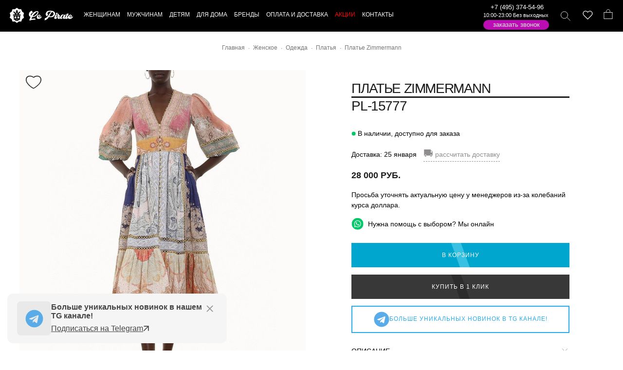

--- FILE ---
content_type: text/html; charset=UTF-8
request_url: https://lepirate.ru/products/plate-zimmermann-74.htm
body_size: 34150
content:
<!DOCTYPE html>
<html lang="ru" >
<head><meta http-equiv="Content-Type" content="text/html; charset=UTF-8">
 <title>Платье Zimmermann  PL-15777 купить в интернет-магазине брендовых вещей Lepirate</title>
 <meta name="description" content="Платье Zimmermann  PL-15777 заказать по цене 28000 руб. в интернет-магазине люксовых брендов ✅ Большой ассортимент одежды и аксессуаров ✅ Оригинальное качество ✅ Скидки и акции ✅ Доставка по России, Казахстану и Беларуси."/>
  
<meta property="og:title" content="Платье Zimmermann  PL-15777 купить в интернет-магазине брендовых вещей Lepirate"/>   
<meta property="og:description" content="Платье Zimmermann  PL-15777 заказать по цене 28000 руб. в интернет-магазине люксовых брендов ✅ Большой ассортимент одежды и аксессуаров ✅ Оригинальное качество ✅ Скидки и акции ✅ Доставка по России, Казахстану и Беларуси."/>
<meta property="og:image" content="https://lepirate.ru/upload/shop/mini/photo-2022-07-12-16-31-21.jpg"/> 
<meta property="og:type" content="website"/> 
<meta property="og:url" content= "https://lepirate.ru/products/plate-zimmermann-74.htm" /> 
  
        <link rel="icon" href="https://lepirate.ru/favicon.svg" type="image/svg+xml">
         <meta name="viewport" content="width=device-width, initial-scale=1.0, maximum-scale=1.0, user-scalable=no" >
        <meta name="google-site-verification" content="KJfuAIPc9oVIyF1Aghdk-XzAY9pU3zgvIOPADyZbNf8" />
        
        <link rel="stylesheet" href="/templates/standart/css/glide.theme.min.css" />        <link rel="stylesheet" href="/templates/standart/css/fancybox.min.css" type="text/css" media="screen" />
        <link href="/templates/standart/css/styles.css?6677766768" rel="stylesheet">
        
         
        
         
  <link rel="canonical" href="https://lepirate.ru/products/plate-zimmermann-74.htm"/>
  

 
 
 
<script type="text/javascript" src="/templates/standart/js/sweetalert2.all.min.js" defer></script>
<script src="/templates/standart/js/fancybox.min.js?88444846" defer ></script>

<script src="/templates/standart/js/rater.js"></script>
<script type="text/javascript" src="/templates/standart/js/main.js?4455555566555454" defer></script>


</head>
<body class="productlanding pace-done" id="productlanding">
<div id="symbol-reference" class="symbol-reference">
<svg xmlns="http://www.w3.org/2000/svg">
<symbol viewBox="0 0 20.762 23.072" id="bag">
  <g id="Group_761" data-name="Group 761" transform="translate(-1159.898 -1360.5)">
    <rect id="Rectangle_574" data-name="Rectangle 574" class="cls-1" width="19.762" height="15.142" transform="translate(1160.398 1367.929)"></rect>
    <path id="Path_418" data-name="Path 418" class="cls-1" d="M72.076.5c4.748,0,4.363,6.929,4.363,6.929H67.2C67.328,7.429,67.328.5,72.076.5Z" transform="translate(1098.331 1360.5)"></path>
  </g>
</symbol> <symbol viewBox="0 0 16.707 16.707" id="close">
  <g id="Group_819" data-name="Group 819" transform="translate(-76.146 -620.146)">
    <line id="Line_280" data-name="Line 280" class="cls-1" y1="16" x2="16" transform="translate(76.5 620.5)"></line>
    <line id="Line_279" data-name="Line 279" class="cls-1" x2="15" y2="15" transform="translate(76.5 621.5)"></line>
  </g>
</symbol> 
<symbol viewBox="0 0 23 23" id="telegram">
<path d="M 20.572266 3.0117188 C 20.239891 2.9764687 19.878625 3.028375 19.515625 3.171875 C 19.065625 3.348875 12.014406 6.3150313 5.4414062 9.0820312 L 3.2695312 9.9960938 C 2.4285313 10.337094 2.0039062 10.891672 2.0039062 11.638672 C 2.0039062 12.161672 2.22525 12.871063 3.28125 13.289062 L 6.9472656 14.757812 C 7.2642656 15.708813 8.0005469 17.916906 8.1855469 18.503906 C 8.2955469 18.851906 8.5733906 19.728594 9.2753906 19.933594 C 9.4193906 19.982594 9.5696563 20.007813 9.7226562 20.007812 C 10.165656 20.007812 10.484625 19.801641 10.640625 19.681641 L 12.970703 17.710938 L 15.800781 20.328125 C 15.909781 20.439125 16.486719 21 17.261719 21 C 18.228719 21 18.962234 20.195016 19.115234 19.416016 C 19.198234 18.989016 21.927734 5.2870625 21.927734 5.2890625 C 22.172734 4.1900625 21.732219 3.6199531 21.449219 3.3769531 C 21.206719 3.1694531 20.904641 3.0469688 20.572266 3.0117188 z M 19.910156 5.171875 C 19.533156 7.061875 17.478016 17.378234 17.166016 18.865234 L 13.029297 15.039062 L 10.222656 17.416016 L 11 14.375 C 11 14.375 16.362547 8.9468594 16.685547 8.6308594 C 16.945547 8.3778594 17 8.2891719 17 8.2011719 C 17 8.0841719 16.939781 8 16.800781 8 C 16.675781 8 16.506016 8.1197812 16.416016 8.1757812 C 15.272669 8.8885973 10.404094 11.662239 8.0078125 13.025391 L 4.53125 11.636719 L 6.21875 10.927734 C 10.51775 9.1177344 18.174156 5.893875 19.910156 5.171875 z"/>
</symbol>

<symbol viewBox="0 0 32 32" id="tg">
<path d="M16 0.5c-8.563 0-15.5 6.938-15.5 15.5s6.938 15.5 15.5 15.5c8.563 0 15.5-6.938 15.5-15.5s-6.938-15.5-15.5-15.5zM23.613 11.119l-2.544 11.988c-0.188 0.85-0.694 1.056-1.4 0.656l-3.875-2.856-1.869 1.8c-0.206 0.206-0.381 0.381-0.781 0.381l0.275-3.944 7.181-6.488c0.313-0.275-0.069-0.431-0.482-0.156l-8.875 5.587-3.825-1.194c-0.831-0.262-0.85-0.831 0.175-1.231l14.944-5.763c0.694-0.25 1.3 0.169 1.075 1.219z"></path>
</symbol>

<symbol viewBox="0 0 22.8 21.9" id="instagram">
  <path id="Path_423" data-name="Path 423" class="cls-1" d="M17.2,4.2a1.3,1.3,0,1,0,1.3,1.3A1.324,1.324,0,0,0,17.2,4.2Zm0,1.2Z"></path>
  <path id="Path_424" data-name="Path 424" class="cls-2" d="M4.2.5H18.6c2,0,3.7,2.3,3.7,5.1V16.3c0,2.8-1.6,5.1-3.7,5.1H4.2c-2,0-3.7-2.3-3.7-5.1V5.6C.5,2.8,2.1.5,4.2.5Z"></path>
  <circle id="Ellipse_176" data-name="Ellipse 176" class="cls-2" cx="5.1" cy="5.1" r="5.1" transform="translate(6.4 6.1)"></circle>
</symbol> <symbol viewBox="0 0 21 16" id="menu">
  <g id="Group_825" data-name="Group 825" transform="translate(-57.5 -4770)">
    <line id="Line_336" data-name="Line 336" class="cls-1" x2="21" transform="translate(57.5 4785.5)"></line>
    <line id="Line_335" data-name="Line 335" class="cls-1" x2="21" transform="translate(57.5 4770.5)"></line>
    <line id="Line_394" data-name="Line 394" class="cls-1" x2="21" transform="translate(57.5 4778.5)"></line>
  </g>
</symbol> <symbol viewBox="0 0 22.922 22.158" id="search">
  <g id="Group_762" data-name="Group 762" transform="translate(-1079.439 -1360.5)">
    <circle id="Ellipse_174" data-name="Ellipse 174" class="cls-1" cx="8.084" cy="8.084" r="8.084" transform="translate(1079.939 1361)"></circle>
    <line id="Line_224" data-name="Line 224" class="cls-1" x2="7.571" y2="7.443" transform="translate(1094.44 1374.859)"></line>
  </g>
</symbol> 
 <symbol id="skull-logo" xmlns="http://www.w3.org/2000/svg" viewBox="0 0 93.64 98.45">
        <g id="Layer_2" data-name="Layer 2">
<g id="Layer_1-2" data-name="Layer 1">
<path style="fill:#fff;fill-rule:evenodd;" d="M46.82,0,59.43,8.88l16.32.52,5,14.6L93.64,34,89.09,48.75l4.55,15.69L81.29,73.69,75.75,89.05l-15.42.23L46.82,98.45,34.21,89.57l-16.33-.52-5-14.59L0,64.44,4.55,49.7,0,34l12.34-9.24L17.88,9.4,33.3,9.17,46.82,0ZM45.11,75.55c-3-3.2-.22-4.92,1.44-2.71a2.3,2.3,0,0,0,.27.28l.27-.28c1.65-2.21,4.49-.49,1.44,2.71-.85.9-.5.83-1.71,1-1.22-.21-.86-.14-1.71-1Zm1.71-25.32a136.6,136.6,0,0,0-15.44.71c-4.36.77-7.1.07-6.16,9.35.31,3,1.19,3.89,1.82,6.18.43,1.55-.49,4.31-.83,6.07-1,5.14,4.41,6.24,9,6.33,1.1,3.33-.47,4.45,3.76,5.35,2.81.61,5.18-.37,7.86-.37s5,1,7.86.37c4.23-.9,2.65-2,3.75-5.35,4.58-.09,10-1.19,9-6.33-.34-1.76-1.26-4.52-.84-6.07.63-2.29,1.52-3.17,1.83-6.18.94-9.28-1.81-8.58-6.16-9.35a136.88,136.88,0,0,0-15.44-.71Zm3.31-9.59c-.3-2-1.61-6.94-3.31-7.9-1.7,1-3,5.94-3.31,7.9,1,1,2.22,2.06,3.31,3,1.09-1,2.29-2,3.31-3ZM46.82,14c2.52,2.47,7.91,8.38,8.75,11.63-2.07-1.2-4.15-2-5.41-.27-1,1.33.1,2.8,1,3.57,1.16,1,2.62,1,4.42,1a5.34,5.34,0,0,1,.32,3.85c1.93-2.39,12.55-13,13.72-13.21a90.22,90.22,0,0,1-3.3,14.17c-4.27,1.14-7.43,1.06-6.2,7.36,3.69.5,16.53-1,10.34,10.2-1.59-1.59,0-4.62-20.11-4.5H43.26c-20.13-.12-18.52,2.91-20.11,4.5-6.19-11.2,6.66-9.7,10.34-10.2,1.23-6.3-1.93-6.22-6.19-7.36A89.11,89.11,0,0,1,24,20.62c1.16.16,11.79,10.82,13.72,13.21A5.24,5.24,0,0,1,38,30c1.79,0,3.26-.06,4.41-1,.93-.77,2-2.24,1-3.57-1.27-1.73-3.34-.93-5.42.27.84-3.25,6.23-9.16,8.76-11.63ZM57.42,56.4a5.09,5.09,0,0,0-7.11,4.71A8.53,8.53,0,0,0,55,68.56c7.84,4,10.21-9.11,2.4-12.16Zm-21.2,0a5.08,5.08,0,0,1,7.1,4.71,8.49,8.49,0,0,1-4.71,7.45c-7.83,4-10.2-9.11-2.39-12.16Z"/></g></g>
 </symbol> 
 
 <symbol viewBox="0 0 24 24" id="whatsapp">
<path d="M.057 24l1.687-6.163c-1.041-1.804-1.588-3.849-1.587-5.946.003-6.556 5.338-11.891 11.893-11.891 3.181.001 6.167 1.24 8.413 3.488 2.245 2.248 3.481 5.236 3.48 8.414-.003 6.557-5.338 11.892-11.893 11.892-1.99-.001-3.951-.5-5.688-1.448l-6.305 1.654zm6.597-3.807c1.676.995 3.276 1.591 5.392 1.592 5.448 0 9.886-4.434 9.889-9.885.002-5.462-4.415-9.89-9.881-9.892-5.452 0-9.887 4.434-9.889 9.884-.001 2.225.651 3.891 1.746 5.634l-.999 3.648 3.742-.981zm11.387-5.464c-.074-.124-.272-.198-.57-.347-.297-.149-1.758-.868-2.031-.967-.272-.099-.47-.149-.669.149-.198.297-.768.967-.941 1.165-.173.198-.347.223-.644.074-.297-.149-1.255-.462-2.39-1.475-.883-.788-1.48-1.761-1.653-2.059-.173-.297-.018-.458.13-.606.134-.133.297-.347.446-.521.151-.172.2-.296.3-.495.099-.198.05-.372-.025-.521-.075-.148-.669-1.611-.916-2.206-.242-.579-.487-.501-.669-.51l-.57-.01c-.198 0-.52.074-.792.372s-1.04 1.016-1.04 2.479 1.065 2.876 1.213 3.074c.149.198 2.095 3.2 5.076 4.487.709.306 1.263.489 1.694.626.712.226 1.36.194 1.872.118.571-.085 1.758-.719 2.006-1.413.248-.695.248-1.29.173-1.414z"/>
 </symbol> 
  

 
 <symbol id="star" viewBox="0 0 16 15"><path d="M7.31524 1.10748C7.53077 0.444134 8.46923 0.444133 8.68476 1.10748L9.85898 4.72134C9.95537 5.018 10.2318 5.21885 10.5437 5.21885H14.3436C15.0411 5.21885 15.3311 6.11137 14.7668 6.52134L11.6926 8.75483C11.4403 8.93817 11.3347 9.26316 11.4311 9.55981L12.6053 13.1737C12.8208 13.837 12.0616 14.3886 11.4973 13.9787L8.42321 11.7452C8.17085 11.5618 7.82915 11.5618 7.57679 11.7452L4.50266 13.9787C3.93839 14.3886 3.17916 13.837 3.39469 13.1737L4.56891 9.55981C4.6653 9.26316 4.5597 8.93817 4.30735 8.75483L1.23322 6.52134C0.668946 6.11137 0.958943 5.21885 1.65642 5.21885H5.45626C5.76819 5.21885 6.04463 5.018 6.14102 4.72134L7.31524 1.10748Z" fill="black"/></symbol>

<symbol id="cash" viewBox="0 0 21 21">
<path d="M8.77421 11.9877C9.27431 11.4876 9.95259 11.2067 10.6598 11.2067C11.3671 11.2067 12.0454 11.4876 12.5454 11.9877C13.0455 12.4878 13.3265 13.1661 13.3265 13.8733C13.3265 14.5806 13.0455 15.2589 12.5454 15.759C12.0454 16.259 11.3671 16.54 10.6598 16.54C9.95259 16.54 9.27431 16.259 8.77421 15.759C8.27412 15.2589 7.99316 14.5806 7.99316 13.8733C7.99316 13.1661 8.27412 12.4878 8.77421 11.9877ZM9.59917 12.8127C9.31787 13.094 9.15983 13.4755 9.15983 13.8733C9.15983 14.2712 9.31787 14.6527 9.59917 14.934C9.88047 15.2153 10.262 15.3733 10.6598 15.3733C11.0577 15.3733 11.4392 15.2153 11.7205 14.934C12.0018 14.6527 12.1598 14.2712 12.1598 13.8733C12.1598 13.4755 12.0018 13.094 11.7205 12.8127C11.4392 12.5314 11.0577 12.3733 10.6598 12.3733C10.262 12.3733 9.88048 12.5314 9.59917 12.8127Z" stroke="black" stroke-width="0.5"/>
<path d="M15.0614 4.94851C15.1255 5.03842 15.241 5.0756 15.3456 5.03997L16.8575 4.52471L18.3717 8.95421C18.4063 9.05536 18.5013 9.12334 18.6082 9.12334H19.1599V18.6233H2.15991V9.12334H2.33491C2.35618 9.12334 2.37683 9.12068 2.39654 9.11569L2.87221 9.12082C2.92984 9.12145 2.98592 9.10214 3.03095 9.06616L12.5655 1.44928L15.0614 4.94851ZM16.8474 9.12334C16.9281 9.12334 17.0038 9.08438 17.0508 9.01873C17.0977 8.95309 17.1101 8.86882 17.084 8.79246L16.2198 6.26496C16.1758 6.13614 16.0367 6.06624 15.9071 6.10773L14.6387 6.51356L14.6387 6.51352L14.6342 6.51504L8.41008 8.63671C8.29433 8.67617 8.22411 8.79357 8.24411 8.91422C8.26411 9.03487 8.36845 9.12334 8.49075 9.12334H16.8474ZM13.6989 5.60164C13.7737 5.57615 13.832 5.51682 13.8562 5.44162C13.8804 5.36643 13.8677 5.28421 13.8218 5.21988L12.4851 3.34488C12.4453 3.28896 12.3842 3.2519 12.3161 3.24241C12.2481 3.23291 12.1792 3.25182 12.1255 3.29468L7.0372 7.35968C6.94229 7.43551 6.91562 7.5686 6.974 7.67514C7.03239 7.78169 7.15891 7.83083 7.2739 7.79164L13.6989 5.60164ZM3.32658 15.6808C3.32658 15.7867 3.3933 15.8811 3.49312 15.9165C3.81004 16.0287 4.0979 16.2103 4.3357 16.448C4.5735 16.6856 4.75523 16.9734 4.86763 17.2903C4.90302 17.39 4.9974 17.4567 5.10325 17.4567H16.2182C16.3241 17.4567 16.4185 17.39 16.4539 17.2902C16.5662 16.9737 16.7477 16.6861 16.9852 16.4486C17.2227 16.2111 17.5102 16.0296 17.8268 15.9173C17.9266 15.8819 17.9932 15.7875 17.9932 15.6817V12.065C17.9932 11.9592 17.9266 11.8648 17.8268 11.8294C17.5102 11.7171 17.2227 11.5356 16.9852 11.2981C16.7477 11.0605 16.5662 10.773 16.4539 10.4564C16.4185 10.3567 16.3241 10.29 16.2182 10.29H5.10158C4.99575 10.29 4.90138 10.3566 4.86598 10.4564C4.75365 10.7728 4.57211 11.0602 4.3346 11.2976C4.09709 11.535 3.80959 11.7164 3.49308 11.8285C3.39328 11.8639 3.32658 11.9583 3.32658 12.0642V15.6808Z" stroke="black" stroke-width="0.5" stroke-linejoin="round"/>
</symbol>

<symbol id="delivery" viewBox="0 0 21 21">
<g clip-path="url(#clip0_462_194)">
<path d="M20.3825 9.77348L20.3829 9.77443C20.4009 9.81888 20.41 9.8664 20.4099 9.91435V9.91501V14.915C20.4099 15.1802 20.3046 15.4346 20.117 15.6221C19.9295 15.8097 19.6751 15.915 19.4099 15.915H18.0818H17.8877L17.8396 16.103C17.7157 16.587 17.4342 17.016 17.0396 17.3223C16.6449 17.6286 16.1595 17.7949 15.6599 17.7949C15.1603 17.7949 14.6749 17.6286 14.2803 17.3223C13.8856 17.016 13.6041 16.587 13.4802 16.103L13.4321 15.915H13.238H9.33179H9.13773L9.0896 16.103C8.96568 16.587 8.68421 17.016 8.28955 17.3223C7.8949 17.6286 7.40951 17.7949 6.90991 17.7949C6.41032 17.7949 5.92493 17.6286 5.53027 17.3223C5.13562 17.016 4.85414 16.587 4.73022 16.103L4.68209 15.915H4.48804H3.15991C2.8947 15.915 2.64034 15.8097 2.45281 15.6221C2.26527 15.4346 2.15991 15.1802 2.15991 14.915V6.16501C2.15991 5.89979 2.26527 5.64544 2.45281 5.4579C2.64034 5.27037 2.8947 5.16501 3.15991 5.16501H15.0349C15.1344 5.16501 15.2298 5.20452 15.3001 5.27484C15.3704 5.34517 15.4099 5.44055 15.4099 5.54001V6.16501V6.41501H15.6599L18.3615 6.41501L18.3623 6.41501C18.5615 6.41432 18.7563 6.47347 18.9215 6.58478C19.0867 6.69609 19.2147 6.85444 19.2888 7.03932L20.3825 9.77348ZM20.6599 14.915V9.91501L15.6599 5.54001C15.6599 5.37425 15.5941 5.21528 15.4769 5.09807C15.3596 4.98086 15.2007 4.91501 15.0349 4.91501H3.15991C2.82839 4.91501 2.51045 5.0467 2.27603 5.28113C2.04161 5.51555 1.90991 5.83349 1.90991 6.16501V14.915C1.90991 15.2465 2.04161 15.5645 2.27603 15.7989C2.51045 16.0333 2.82839 16.165 3.15991 16.165H4.48804C4.62573 16.7028 4.93848 17.1794 5.37698 17.5198C5.81549 17.8602 6.35481 18.0449 6.90991 18.0449C7.46502 18.0449 8.00434 17.8602 8.44284 17.5198C8.88135 17.1794 9.1941 16.7028 9.33179 16.165H13.238C13.3757 16.7028 13.6885 17.1794 14.127 17.5198C14.5655 17.8602 15.1048 18.0449 15.6599 18.0449C16.215 18.0449 16.7543 17.8602 17.1928 17.5198C17.6313 17.1794 17.9441 16.7028 18.0818 16.165H19.4099C19.7414 16.165 20.0594 16.0333 20.2938 15.7989C20.5282 15.5645 20.6599 15.2465 20.6599 14.915ZM15.6599 7.16501H15.4099V7.41501V9.29001V9.54001H15.6599H19.1115H19.4807L19.3436 9.19716L18.5936 7.32216L18.5307 7.16501H18.3615H15.6599ZM3.15991 5.91501H2.90991V6.16501V11.165V11.415H3.15991H14.4099H14.6599V11.165V6.16501V5.91501H14.4099H3.15991ZM13.238 15.165H13.4312L13.4799 14.9782C13.5554 14.689 13.6875 14.4176 13.8687 14.1799C14.0498 13.9422 14.2763 13.7427 14.535 13.5932L14.6599 13.521V13.3767V12.415V12.165H14.4099H3.15991H2.90991V12.415V14.915V15.165H3.15991H4.48804H4.68209L4.73022 14.977C4.85414 14.493 5.13562 14.0641 5.53027 13.7577C5.92493 13.4514 6.41032 13.2851 6.90991 13.2851C7.40951 13.2851 7.8949 13.4514 8.28955 13.7577C8.68421 14.0641 8.96568 14.493 9.0896 14.977L9.13773 15.165H9.33179H13.238ZM5.84925 14.4793L6.02603 14.6561L5.84925 14.4793C5.63947 14.6891 5.49661 14.9564 5.43873 15.2474C5.38086 15.5383 5.41056 15.8399 5.52409 16.114C5.63762 16.3881 5.82988 16.6224 6.07656 16.7872C6.32323 16.952 6.61324 17.04 6.90991 17.04C7.30774 17.04 7.68927 16.882 7.97057 16.6007C8.25188 16.3194 8.40991 15.9378 8.40991 15.54C8.40991 15.2433 8.32194 14.9533 8.15712 14.7067C7.99229 14.46 7.75803 14.2677 7.48394 14.1542C7.20985 14.0407 6.90825 14.011 6.61728 14.0688C6.3263 14.1267 6.05903 14.2696 5.84925 14.4793ZM19.4099 15.165H19.6599V14.915V10.54V10.29H19.4099H15.6599H15.4099V10.54V13.04V13.2898L15.6597 13.29C16.1586 13.2905 16.6433 13.4564 17.0378 13.7619C17.4323 14.0673 17.7144 14.495 17.8398 14.9779L17.8884 15.165H18.0818H19.4099ZM14.8266 16.7872C15.0732 16.952 15.3632 17.04 15.6599 17.04C16.0577 17.04 16.4393 16.882 16.7206 16.6007C17.0019 16.3194 17.1599 15.9378 17.1599 15.54C17.1599 15.2433 17.0719 14.9533 16.9071 14.7067C16.7423 14.46 16.508 14.2677 16.2339 14.1542C15.9598 14.0407 15.6582 14.011 15.3673 14.0688C15.0763 14.1267 14.809 14.2696 14.5993 14.4793C14.3895 14.6891 14.2466 14.9564 14.1887 15.2474C14.1309 15.5383 14.1606 15.8399 14.2741 16.114C14.3876 16.3881 14.5799 16.6224 14.8266 16.7872Z" stroke="black" stroke-width="0.5"/>
</g>
<defs>
<clipPath id="clip0_462_194">
<rect width="20" height="20" fill="white" transform="translate(0.659912 0.540009)"/>
</clipPath>
</defs>
</symbol>
 
</svg></div><header id="header" class="header" role="banner">
    <div class="masthead-wrapper">
        <div class="masthead-container">
            <a href="#" class="mobileMenu-toggle" data-mobile-menu-toggle="menu" aria-controls="menu" aria-expanded="false">
                <span class="mobileMenu-toggleIcon">Меню</span>
            </a>
            <div class="masthead">
                <div class="masthead-inner container">
                    <div class="header-logo js-dropdown-close">
                        <a href="/" class="header-logo-link" title="На главную"></a>
                    </div>
                    <svg class="skull-logo">
                        <use xlink:href="#skull-logo"></use>
                    </svg>
                    <div data-content-region="header_bottom"></div>
                    <div class="navPages-container" id="menu" data-menu="" aria-hidden="true">
                        <nav class="navPages">
                        
       <div class="mobile-search phone-mobile navPages-quickSearch" style="padding: 20px;border-bottom: #000 1px solid;">
 
 <a href="tel:+74953745496">+7 (495) 374-54-96</a>               
 <a class="whatsapp-tap" href="https://api.whatsapp.com/send?phone=79253300906"><div class="icon whatsapp"><svg><use xlink:href="#whatsapp"></use></svg></div></a>
  
    </div>                 
                        
    <ul class="navPages-list navPages-list--categories">
            
            
              <li class="navPages-item navPages-item-page rel3">
  <a   class="level-top" ><span>Женщинам</span></a>

      <a class="navPages-action navPage-menu-action js-navDropdown has-subMenu is-link" data-collapsible="navPages--0" data-desktop-nav-content="dropdownContent-3"  href="/woman" >
          <span class="navPages-label">Женщинам</span></a>

                       <div class="navPage-subMenu" id="navPages--0" aria-hidden="true" tabindex="-1">
        <ul class="navPage-subMenu-list">
                               <li class="navPage-subMenu-item">
                          <a  href="/woman/odezhda" class="navPages-action navPage-subMenu-action js-navDropdown has-subMenu"  data-collapsible="navPages-0-0"   >
                              <span class="navPages-label">Одежда</span></a>
                                                       <div class="navPage-subMenu" id="navPages-0-0" aria-hidden="true" tabindex="-1">
                                <ul class="navPage-subMenu-list">
                                                                               <li class="navPage-subMenu-item">
                                                <a class="navPage-subMenu-action navPage-subSubMenu-action navPages-action" href="/woman/odezhda/bluzki" >
                                                Блузки</a>
                                        </li>                                        
                                                                               <li class="navPage-subMenu-item">
                                                <a class="navPage-subMenu-action navPage-subSubMenu-action navPages-action" href="/woman/odezhda/bryuki" >
                                                Брюки</a>
                                        </li>                                        
                                                                               <li class="navPage-subMenu-item">
                                                <a class="navPage-subMenu-action navPage-subSubMenu-action navPages-action" href="/woman/odezhda/vetrovki" >
                                                Ветровки</a>
                                        </li>                                        
                                                                               <li class="navPage-subMenu-item">
                                                <a class="navPage-subMenu-action navPage-subSubMenu-action navPages-action" href="/woman/odezhda/vodolazki" >
                                                Водолазки</a>
                                        </li>                                        
                                                                               <li class="navPage-subMenu-item">
                                                <a class="navPage-subMenu-action navPage-subSubMenu-action navPages-action" href="/woman/odezhda/dzhempery" >
                                                Джемперы</a>
                                        </li>                                        
                                                                               <li class="navPage-subMenu-item">
                                                <a class="navPage-subMenu-action navPage-subSubMenu-action navPages-action" href="/woman/odezhda/dzhinsy" >
                                                Джинсы</a>
                                        </li>                                        
                                                                               <li class="navPage-subMenu-item">
                                                <a class="navPage-subMenu-action navPage-subSubMenu-action navPages-action" href="/woman/odezhda/dublenki" >
                                                Дубленки</a>
                                        </li>                                        
                                                                               <li class="navPage-subMenu-item">
                                                <a class="navPage-subMenu-action navPage-subSubMenu-action navPages-action" href="/woman/odezhda/zhilety" >
                                                Жилеты</a>
                                        </li>                                        
                                                                               <li class="navPage-subMenu-item">
                                                <a class="navPage-subMenu-action navPage-subSubMenu-action navPages-action" href="/woman/odezhda/mehovye-zhilety" >
                                                Жилеты меховые</a>
                                        </li>                                        
                                                                               <li class="navPage-subMenu-item">
                                                <a class="navPage-subMenu-action navPage-subSubMenu-action navPages-action" href="/woman/odezhda/italyanskaya-verkhnyaya" >
                                                Итальянская верхняя одежда</a>
                                        </li>                                        
                                                                               <li class="navPage-subMenu-item">
                                                <a class="navPage-subMenu-action navPage-subSubMenu-action navPages-action" href="/woman/odezhda/kardigany" >
                                                Кардиганы</a>
                                        </li>                                        
                                                                               <li class="navPage-subMenu-item">
                                                <a class="navPage-subMenu-action navPage-subSubMenu-action navPages-action" href="/woman/odezhda/kombinezony" >
                                                Комбинезоны</a>
                                        </li>                                        
                                                                               <li class="navPage-subMenu-item">
                                                <a class="navPage-subMenu-action navPage-subSubMenu-action navPages-action" href="/woman/odezhda/kostyumy" >
                                                Костюмы</a>
                                        </li>                                        
                                                                               <li class="navPage-subMenu-item">
                                                <a class="navPage-subMenu-action navPage-subSubMenu-action navPages-action" href="/woman/odezhda/koftochki" >
                                                Кофточки</a>
                                        </li>                                        
                                                                               <li class="navPage-subMenu-item">
                                                <a class="navPage-subMenu-action navPage-subSubMenu-action navPages-action" href="/woman/odezhda/kofty" >
                                                Кофты</a>
                                        </li>                                        
                                                                               <li class="navPage-subMenu-item">
                                                <a class="navPage-subMenu-action navPage-subSubMenu-action navPages-action" href="/woman/odezhda/kypalniki" >
                                                Купальники</a>
                                        </li>                                        
                                                                               <li class="navPage-subMenu-item">
                                                <a class="navPage-subMenu-action navPage-subSubMenu-action navPages-action" href="/woman/odezhda/kurtki" >
                                                Куртки</a>
                                        </li>                                        
                                                                               <li class="navPage-subMenu-item">
                                                <a class="navPage-subMenu-action navPage-subSubMenu-action navPages-action" href="/woman/odezhda/kurtki-kozhannye" >
                                                Куртки кожанные</a>
                                        </li>                                        
                                                                               <li class="navPage-subMenu-item">
                                                <a class="navPage-subMenu-action navPage-subSubMenu-action navPages-action" href="/woman/odezhda/leginsy" >
                                                Легинсы</a>
                                        </li>                                        
                                                                               <li class="navPage-subMenu-item">
                                                <a class="navPage-subMenu-action navPage-subSubMenu-action navPages-action" href="/woman/odezhda/palto" >
                                                Пальто</a>
                                        </li>                                        
                                                                               <li class="navPage-subMenu-item">
                                                <a class="navPage-subMenu-action navPage-subSubMenu-action navPages-action" href="/woman/odezhda/pidzhaki" >
                                                Пиджаки</a>
                                        </li>                                        
                                                                               <li class="navPage-subMenu-item">
                                                <a class="navPage-subMenu-action navPage-subSubMenu-action navPages-action" href="/woman/odezhda/platya" >
                                                Платья</a>
                                        </li>                                        
                                                                               <li class="navPage-subMenu-item">
                                                <a class="navPage-subMenu-action navPage-subSubMenu-action navPages-action" href="/woman/odezhda/plashchi" >
                                                Плащи</a>
                                        </li>                                        
                                                                               <li class="navPage-subMenu-item">
                                                <a class="navPage-subMenu-action navPage-subSubMenu-action navPages-action" href="/woman/odezhda/pulovery" >
                                                Пуловеры</a>
                                        </li>                                        
                                                                               <li class="navPage-subMenu-item">
                                                <a class="navPage-subMenu-action navPage-subSubMenu-action navPages-action" href="/woman/odezhda/puhoviki" >
                                                Пуховики</a>
                                        </li>                                        
                                                                               <li class="navPage-subMenu-item">
                                                <a class="navPage-subMenu-action navPage-subSubMenu-action navPages-action" href="/woman/odezhda/rubashki" >
                                                Рубашки</a>
                                        </li>                                        
                                                                               <li class="navPage-subMenu-item">
                                                <a class="navPage-subMenu-action navPage-subSubMenu-action navPages-action" href="/woman/odezhda/sarafany" >
                                                Сарафаны</a>
                                        </li>                                        
                                                                               <li class="navPage-subMenu-item">
                                                <a class="navPage-subMenu-action navPage-subSubMenu-action navPages-action" href="/woman/odezhda/svitery" >
                                                Свитеры</a>
                                        </li>                                        
                                                                               <li class="navPage-subMenu-item">
                                                <a class="navPage-subMenu-action navPage-subSubMenu-action navPages-action" href="/woman/odezhda/svitshoty" >
                                                Свитшоты</a>
                                        </li>                                        
                                                                               <li class="navPage-subMenu-item">
                                                <a class="navPage-subMenu-action navPage-subSubMenu-action navPages-action" href="/woman/odezhda/sportivnye-kostyumy" >
                                                Спортивные костюмы</a>
                                        </li>                                        
                                                                               <li class="navPage-subMenu-item">
                                                <a class="navPage-subMenu-action navPage-subSubMenu-action navPages-action" href="/woman/odezhda/tolstovki" >
                                                Толстовки</a>
                                        </li>                                        
                                                                               <li class="navPage-subMenu-item">
                                                <a class="navPage-subMenu-action navPage-subSubMenu-action navPages-action" href="/woman/odezhda/topy" >
                                                Топы</a>
                                        </li>                                        
                                                                               <li class="navPage-subMenu-item">
                                                <a class="navPage-subMenu-action navPage-subSubMenu-action navPages-action" href="/woman/odezhda/tuniki" >
                                                Туники</a>
                                        </li>                                        
                                                                               <li class="navPage-subMenu-item">
                                                <a class="navPage-subMenu-action navPage-subSubMenu-action navPages-action" href="/woman/odezhda/futbolki" >
                                                Футболки</a>
                                        </li>                                        
                                                                               <li class="navPage-subMenu-item">
                                                <a class="navPage-subMenu-action navPage-subSubMenu-action navPages-action" href="/woman/odezhda/shorty" >
                                                Шорты</a>
                                        </li>                                        
                                                                               <li class="navPage-subMenu-item">
                                                <a class="navPage-subMenu-action navPage-subSubMenu-action navPages-action" href="/woman/odezhda/shuby" >
                                                Шубы</a>
                                        </li>                                        
                                                                               <li class="navPage-subMenu-item">
                                                <a class="navPage-subMenu-action navPage-subSubMenu-action navPages-action" href="/woman/odezhda/yubki" >
                                                Юбки</a>
                                        </li>                                        
                                         
                                       <li class="navPage-subMenu-item"><a class="navPage-subMenu-action navPage-subSubMenu-action navPages-action" href="/woman/odezhda" >Смотреть всё</a></li> 
                                </ul>
                            </div>
                                            </li>
                                               <li class="navPage-subMenu-item">
                          <a  href="/woman/obuv" class="navPages-action navPage-subMenu-action js-navDropdown has-subMenu"  data-collapsible="navPages-1-0"   >
                              <span class="navPages-label">Обувь</span></a>
                                                       <div class="navPage-subMenu" id="navPages-1-0" aria-hidden="true" tabindex="-1">
                                <ul class="navPage-subMenu-list">
                                                                               <li class="navPage-subMenu-item">
                                                <a class="navPage-subMenu-action navPage-subSubMenu-action navPages-action" href="/woman/obuv/baletki" >
                                                Балетки</a>
                                        </li>                                        
                                                                               <li class="navPage-subMenu-item">
                                                <a class="navPage-subMenu-action navPage-subSubMenu-action navPages-action" href="/woman/obuv/bosonozhki" >
                                                Босоножки</a>
                                        </li>                                        
                                                                               <li class="navPage-subMenu-item">
                                                <a class="navPage-subMenu-action navPage-subSubMenu-action navPages-action" href="/woman/obuv/botilony" >
                                                Ботильоны</a>
                                        </li>                                        
                                                                               <li class="navPage-subMenu-item">
                                                <a class="navPage-subMenu-action navPage-subSubMenu-action navPages-action" href="/woman/obuv/botinki" >
                                                Ботинки</a>
                                        </li>                                        
                                                                               <li class="navPage-subMenu-item">
                                                <a class="navPage-subMenu-action navPage-subSubMenu-action navPages-action" href="/woman/obuv/botforty" >
                                                Ботфорты</a>
                                        </li>                                        
                                                                               <li class="navPage-subMenu-item">
                                                <a class="navPage-subMenu-action navPage-subSubMenu-action navPages-action" href="/woman/obuv/kedy" >
                                                Кеды</a>
                                        </li>                                        
                                                                               <li class="navPage-subMenu-item">
                                                <a class="navPage-subMenu-action navPage-subSubMenu-action navPages-action" href="/woman/obuv/krossovki" >
                                                Кроссовки</a>
                                        </li>                                        
                                                                               <li class="navPage-subMenu-item">
                                                <a class="navPage-subMenu-action navPage-subSubMenu-action navPages-action" href="/woman/obuv/lofery" >
                                                Лоферы</a>
                                        </li>                                        
                                                                               <li class="navPage-subMenu-item">
                                                <a class="navPage-subMenu-action navPage-subSubMenu-action navPages-action" href="/woman/obuv/mokasiny" >
                                                Мокасины</a>
                                        </li>                                        
                                                                               <li class="navPage-subMenu-item">
                                                <a class="navPage-subMenu-action navPage-subSubMenu-action navPages-action" href="/woman/obuv/mules" >
                                                Мюли</a>
                                        </li>                                        
                                                                               <li class="navPage-subMenu-item">
                                                <a class="navPage-subMenu-action navPage-subSubMenu-action navPages-action" href="/woman/obuv/polusapozhki" >
                                                Полусапожки</a>
                                        </li>                                        
                                                                               <li class="navPage-subMenu-item">
                                                <a class="navPage-subMenu-action navPage-subSubMenu-action navPages-action" href="/woman/obuv/sandalii" >
                                                Сандалии</a>
                                        </li>                                        
                                                                               <li class="navPage-subMenu-item">
                                                <a class="navPage-subMenu-action navPage-subSubMenu-action navPages-action" href="/woman/obuv/sapogi" >
                                                Сапоги</a>
                                        </li>                                        
                                                                               <li class="navPage-subMenu-item">
                                                <a class="navPage-subMenu-action navPage-subSubMenu-action navPages-action" href="/woman/obuv/snikery" >
                                                Сникерсы</a>
                                        </li>                                        
                                                                               <li class="navPage-subMenu-item">
                                                <a class="navPage-subMenu-action navPage-subSubMenu-action navPages-action" href="/woman/obuv/tufli" >
                                                Туфли</a>
                                        </li>                                        
                                                                               <li class="navPage-subMenu-item">
                                                <a class="navPage-subMenu-action navPage-subSubMenu-action navPages-action" href="/woman/obuv/uggi" >
                                                Угги</a>
                                        </li>                                        
                                                                               <li class="navPage-subMenu-item">
                                                <a class="navPage-subMenu-action navPage-subSubMenu-action navPages-action" href="/woman/obuv/shlepantsy" >
                                                Шлепки</a>
                                        </li>                                        
                                         
                                       <li class="navPage-subMenu-item"><a class="navPage-subMenu-action navPage-subSubMenu-action navPages-action" href="/woman/obuv" >Смотреть всё</a></li> 
                                </ul>
                            </div>
                                            </li>
                                               <li class="navPage-subMenu-item">
                          <a  href="/woman/sumki" class="navPages-action navPage-subMenu-action js-navDropdown has-subMenu"  data-collapsible="navPages-2-0"   >
                              <span class="navPages-label">Сумки</span></a>
                                                       <div class="navPage-subMenu" id="navPages-2-0" aria-hidden="true" tabindex="-1">
                                <ul class="navPage-subMenu-list">
                                                                               <li class="navPage-subMenu-item">
                                                <a class="navPage-subMenu-action navPage-subSubMenu-action navPages-action" href="/woman/sumki/bolshie" >
                                                Большие</a>
                                        </li>                                        
                                                                               <li class="navPage-subMenu-item">
                                                <a class="navPage-subMenu-action navPage-subSubMenu-action navPages-action" href="/woman/sumki/vechernie-sumochki" >
                                                Вечерние сумочки</a>
                                        </li>                                        
                                                                               <li class="navPage-subMenu-item">
                                                <a class="navPage-subMenu-action navPage-subSubMenu-action navPages-action" href="/woman/sumki/delovye" >
                                                Деловые</a>
                                        </li>                                        
                                                                               <li class="navPage-subMenu-item">
                                                <a class="navPage-subMenu-action navPage-subSubMenu-action navPages-action" href="/woman/sumki/dorozhnye" >
                                                Дорожные</a>
                                        </li>                                        
                                                                               <li class="navPage-subMenu-item">
                                                <a class="navPage-subMenu-action navPage-subSubMenu-action navPages-action" href="/woman/sumki/zelenyye" >
                                                Зеленые</a>
                                        </li>                                        
                                                                               <li class="navPage-subMenu-item">
                                                <a class="navPage-subMenu-action navPage-subSubMenu-action navPages-action" href="/woman/sumki/klassicheskie" >
                                                Классические</a>
                                        </li>                                        
                                                                               <li class="navPage-subMenu-item">
                                                <a class="navPage-subMenu-action navPage-subSubMenu-action navPages-action" href="/woman/sumki/klatchi" >
                                                Клатчи</a>
                                        </li>                                        
                                                                               <li class="navPage-subMenu-item">
                                                <a class="navPage-subMenu-action navPage-subSubMenu-action navPages-action" href="/woman/sumki/kombinirovannye" >
                                                Комбинированные</a>
                                        </li>                                        
                                                                               <li class="navPage-subMenu-item">
                                                <a class="navPage-subMenu-action navPage-subSubMenu-action navPages-action" href="/woman/sumki/korichnevyye" >
                                                Коричневые</a>
                                        </li>                                        
                                                                               <li class="navPage-subMenu-item">
                                                <a class="navPage-subMenu-action navPage-subSubMenu-action navPages-action" href="/woman/sumki/kosmetichki" >
                                                Косметички</a>
                                        </li>                                        
                                                                               <li class="navPage-subMenu-item">
                                                <a class="navPage-subMenu-action navPage-subSubMenu-action navPages-action" href="/woman/sumki/koshelki" >
                                                Кошельки</a>
                                        </li>                                        
                                                                               <li class="navPage-subMenu-item">
                                                <a class="navPage-subMenu-action navPage-subSubMenu-action navPages-action" href="/woman/sumki/lakirovannye" >
                                                Лакированные</a>
                                        </li>                                        
                                                                               <li class="navPage-subMenu-item">
                                                <a class="navPage-subMenu-action navPage-subSubMenu-action navPages-action" href="/woman/sumki/malenkie" >
                                                Маленькие</a>
                                        </li>                                        
                                                                               <li class="navPage-subMenu-item">
                                                <a class="navPage-subMenu-action navPage-subSubMenu-action navPages-action" href="/woman/sumki/mehovye" >
                                                Меховые</a>
                                        </li>                                        
                                                                               <li class="navPage-subMenu-item">
                                                <a class="navPage-subMenu-action navPage-subSubMenu-action navPages-action" href="/woman/sumki/na-poyas" >
                                                На пояс</a>
                                        </li>                                        
                                                                               <li class="navPage-subMenu-item">
                                                <a class="navPage-subMenu-action navPage-subSubMenu-action navPages-action" href="/woman/sumki/na-remne" >
                                                На ремне</a>
                                        </li>                                        
                                                                               <li class="navPage-subMenu-item">
                                                <a class="navPage-subMenu-action navPage-subSubMenu-action navPages-action" href="/woman/sumki/oblojki-na-pasport" >
                                                Обложки на паспорт</a>
                                        </li>                                        
                                                                               <li class="navPage-subMenu-item">
                                                <a class="navPage-subMenu-action navPage-subSubMenu-action navPages-action" href="/woman/sumki/pletenye" >
                                                Плетеные</a>
                                        </li>                                        
                                                                               <li class="navPage-subMenu-item">
                                                <a class="navPage-subMenu-action navPage-subSubMenu-action navPages-action" href="/woman/sumki/povsednevnye" >
                                                Повседневные</a>
                                        </li>                                        
                                                                               <li class="navPage-subMenu-item">
                                                <a class="navPage-subMenu-action navPage-subSubMenu-action navPages-action" href="/woman/sumki/ryukzaki" >
                                                Рюкзаки</a>
                                        </li>                                        
                                                                               <li class="navPage-subMenu-item">
                                                <a class="navPage-subMenu-action navPage-subSubMenu-action navPages-action" href="/woman/sumki/s-printom" >
                                                С принтом</a>
                                        </li>                                        
                                                                               <li class="navPage-subMenu-item">
                                                <a class="navPage-subMenu-action navPage-subSubMenu-action navPages-action" href="/woman/sumki/siniye" >
                                                Синие</a>
                                        </li>                                        
                                                                               <li class="navPage-subMenu-item">
                                                <a class="navPage-subMenu-action navPage-subSubMenu-action navPages-action" href="/woman/sumki/sportivnye" >
                                                Спортивные</a>
                                        </li>                                        
                                                                               <li class="navPage-subMenu-item">
                                                <a class="navPage-subMenu-action navPage-subSubMenu-action navPages-action" href="/woman/sumki/eksklyuzivnye" >
                                                Эксклюзивные</a>
                                        </li>                                        
                                                                               <li class="navPage-subMenu-item">
                                                <a class="navPage-subMenu-action navPage-subSubMenu-action navPages-action" href="/woman/sumki/elitnye" >
                                                Элитные</a>
                                        </li>                                        
                                                                               <li class="navPage-subMenu-item">
                                                <a class="navPage-subMenu-action navPage-subSubMenu-action navPages-action" href="/woman/sumki/yarkie" >
                                                Яркие</a>
                                        </li>                                        
                                         
                                       <li class="navPage-subMenu-item"><a class="navPage-subMenu-action navPage-subSubMenu-action navPages-action" href="/woman/sumki" >Смотреть всё</a></li> 
                                </ul>
                            </div>
                                            </li>
                                               <li class="navPage-subMenu-item">
                          <a  href="/woman/aksessuary" class="navPages-action navPage-subMenu-action js-navDropdown has-subMenu"  data-collapsible="navPages-3-0"   >
                              <span class="navPages-label">Аксессуары</span></a>
                                                       <div class="navPage-subMenu" id="navPages-3-0" aria-hidden="true" tabindex="-1">
                                <ul class="navPage-subMenu-list">
                                                                               <li class="navPage-subMenu-item">
                                                <a class="navPage-subMenu-action navPage-subSubMenu-action navPages-action" href="/woman/aksessuary/breloki" >
                                                Брелоки</a>
                                        </li>                                        
                                                                               <li class="navPage-subMenu-item">
                                                <a class="navPage-subMenu-action navPage-subSubMenu-action navPages-action" href="/woman/aksessuary/golovnye-ubory" >
                                                Головные уборы</a>
                                        </li>                                        
                                                                               <li class="navPage-subMenu-item">
                                                <a class="navPage-subMenu-action navPage-subSubMenu-action navPages-action" href="/woman/aksessuary/zonty" >
                                                Зонты</a>
                                        </li>                                        
                                                                               <li class="navPage-subMenu-item">
                                                <a class="navPage-subMenu-action navPage-subSubMenu-action navPages-action" href="/woman/aksessuary/kolgotki" >
                                                Колготки</a>
                                        </li>                                        
                                                                               <li class="navPage-subMenu-item">
                                                <a class="navPage-subMenu-action navPage-subSubMenu-action navPages-action" href="/woman/aksessuary/noski" >
                                                Носки</a>
                                        </li>                                        
                                                                               <li class="navPage-subMenu-item">
                                                <a class="navPage-subMenu-action navPage-subSubMenu-action navPages-action" href="/woman/aksessuary/ochki" >
                                                Очки</a>
                                        </li>                                        
                                                                               <li class="navPage-subMenu-item">
                                                <a class="navPage-subMenu-action navPage-subSubMenu-action navPages-action" href="/woman/aksessuary/perchatki" >
                                                Перчатки</a>
                                        </li>                                        
                                                                               <li class="navPage-subMenu-item">
                                                <a class="navPage-subMenu-action navPage-subSubMenu-action navPages-action" href="/woman/aksessuary/platki" >
                                                Платки</a>
                                        </li>                                        
                                                                               <li class="navPage-subMenu-item">
                                                <a class="navPage-subMenu-action navPage-subSubMenu-action navPages-action" href="/woman/aksessuary/remni" >
                                                Ремни</a>
                                        </li>                                        
                                                                               <li class="navPage-subMenu-item">
                                                <a class="navPage-subMenu-action navPage-subSubMenu-action navPages-action" href="/woman/aksessuary/chasy" >
                                                Часы</a>
                                        </li>                                        
                                                                               <li class="navPage-subMenu-item">
                                                <a class="navPage-subMenu-action navPage-subSubMenu-action navPages-action" href="/woman/aksessuary/sharfy" >
                                                Шарфы</a>
                                        </li>                                        
                                         
                                       <li class="navPage-subMenu-item"><a class="navPage-subMenu-action navPage-subSubMenu-action navPages-action" href="/woman/aksessuary" >Смотреть всё</a></li> 
                                </ul>
                            </div>
                                            </li>
                                               <li class="navPage-subMenu-item">
                          <a  href="/yuvelirnye-ukrasheniya" class="navPages-action navPage-subMenu-action js-navDropdown has-subMenu"  data-collapsible="navPages-4-0"   >
                              <span class="navPages-label">Ювелирные украшения</span></a>
                                                       <div class="navPage-subMenu" id="navPages-4-0" aria-hidden="true" tabindex="-1">
                                <ul class="navPage-subMenu-list">
                                                                               <li class="navPage-subMenu-item">
                                                <a class="navPage-subMenu-action navPage-subSubMenu-action navPages-action" href="/yuvelirnye-ukrasheniya/braslety" >
                                                Браслеты</a>
                                        </li>                                        
                                                                               <li class="navPage-subMenu-item">
                                                <a class="navPage-subMenu-action navPage-subSubMenu-action navPages-action" href="/yuvelirnye-ukrasheniya/broshi" >
                                                Броши</a>
                                        </li>                                        
                                                                               <li class="navPage-subMenu-item">
                                                <a class="navPage-subMenu-action navPage-subSubMenu-action navPages-action" href="/yuvelirnye-ukrasheniya/zakolki" >
                                                Заколки для волос</a>
                                        </li>                                        
                                                                               <li class="navPage-subMenu-item">
                                                <a class="navPage-subMenu-action navPage-subSubMenu-action navPages-action" href="/yuvelirnye-ukrasheniya/kole" >
                                                Колье</a>
                                        </li>                                        
                                                                               <li class="navPage-subMenu-item">
                                                <a class="navPage-subMenu-action navPage-subSubMenu-action navPages-action" href="/yuvelirnye-ukrasheniya/koltsa" >
                                                Кольца</a>
                                        </li>                                        
                                                                               <li class="navPage-subMenu-item">
                                                <a class="navPage-subMenu-action navPage-subSubMenu-action navPages-action" href="/yuvelirnye-ukrasheniya/komplekty" >
                                                Комплекты</a>
                                        </li>                                        
                                                                               <li class="navPage-subMenu-item">
                                                <a class="navPage-subMenu-action navPage-subSubMenu-action navPages-action" href="/yuvelirnye-ukrasheniya/podveski" >
                                                Подвески</a>
                                        </li>                                        
                                                                               <li class="navPage-subMenu-item">
                                                <a class="navPage-subMenu-action navPage-subSubMenu-action navPages-action" href="/yuvelirnye-ukrasheniya/sergi" >
                                                Серьги</a>
                                        </li>                                        
                                                                               <li class="navPage-subMenu-item">
                                                <a class="navPage-subMenu-action navPage-subSubMenu-action navPages-action" href="/yuvelirnye-ukrasheniya/slejvy" >
                                                Слейвы</a>
                                        </li>                                        
                                                                               <li class="navPage-subMenu-item">
                                                <a class="navPage-subMenu-action navPage-subSubMenu-action navPages-action" href="/yuvelirnye-ukrasheniya/chokery" >
                                                Чокеры</a>
                                        </li>                                        
                                         
                                       <li class="navPage-subMenu-item"><a class="navPage-subMenu-action navPage-subSubMenu-action navPages-action" href="/yuvelirnye-ukrasheniya" >Смотреть всё</a></li> 
                                </ul>
                            </div>
                                            </li>
                                 
           
        </ul>
    </div>


</li>
    <li class="navPages-item navPages-item-page rel131">
  <a   class="level-top" ><span>Мужчинам</span></a>

      <a class="navPages-action navPage-menu-action js-navDropdown has-subMenu is-link" data-collapsible="navPages--1" data-desktop-nav-content="dropdownContent-131"  href="/man" >
          <span class="navPages-label">Мужчинам</span></a>

                       <div class="navPage-subMenu" id="navPages--1" aria-hidden="true" tabindex="-1">
        <ul class="navPage-subMenu-list">
                               <li class="navPage-subMenu-item">
                          <a  href="/man/odezhda" class="navPages-action navPage-subMenu-action js-navDropdown has-subMenu"  data-collapsible="navPages-0-1"   >
                              <span class="navPages-label">Одежда</span></a>
                                                       <div class="navPage-subMenu" id="navPages-0-1" aria-hidden="true" tabindex="-1">
                                <ul class="navPage-subMenu-list">
                                                                               <li class="navPage-subMenu-item">
                                                <a class="navPage-subMenu-action navPage-subSubMenu-action navPages-action" href="/man/odezhda/bryuki" >
                                                Брюки</a>
                                        </li>                                        
                                                                               <li class="navPage-subMenu-item">
                                                <a class="navPage-subMenu-action navPage-subSubMenu-action navPages-action" href="/man/odezhda/vetrovki" >
                                                Ветровки</a>
                                        </li>                                        
                                                                               <li class="navPage-subMenu-item">
                                                <a class="navPage-subMenu-action navPage-subSubMenu-action navPages-action" href="/man/odezhda/vodolazki" >
                                                Водолазки</a>
                                        </li>                                        
                                                                               <li class="navPage-subMenu-item">
                                                <a class="navPage-subMenu-action navPage-subSubMenu-action navPages-action" href="/man/odezhda/dzhempery" >
                                                Джемперы</a>
                                        </li>                                        
                                                                               <li class="navPage-subMenu-item">
                                                <a class="navPage-subMenu-action navPage-subSubMenu-action navPages-action" href="/man/odezhda/dzhinsy" >
                                                Джинсы</a>
                                        </li>                                        
                                                                               <li class="navPage-subMenu-item">
                                                <a class="navPage-subMenu-action navPage-subSubMenu-action navPages-action" href="/man/odezhda/dublenki" >
                                                Дубленки</a>
                                        </li>                                        
                                                                               <li class="navPage-subMenu-item">
                                                <a class="navPage-subMenu-action navPage-subSubMenu-action navPages-action" href="/man/odezhda/zhilety" >
                                                Жилеты</a>
                                        </li>                                        
                                                                               <li class="navPage-subMenu-item">
                                                <a class="navPage-subMenu-action navPage-subSubMenu-action navPages-action" href="/man/odezhda/kostyumy" >
                                                Костюмы</a>
                                        </li>                                        
                                                                               <li class="navPage-subMenu-item">
                                                <a class="navPage-subMenu-action navPage-subSubMenu-action navPages-action" href="/man/odezhda/kofty" >
                                                Кофты</a>
                                        </li>                                        
                                                                               <li class="navPage-subMenu-item">
                                                <a class="navPage-subMenu-action navPage-subSubMenu-action navPages-action" href="/man/odezhda/kurtki" >
                                                Куртки</a>
                                        </li>                                        
                                                                               <li class="navPage-subMenu-item">
                                                <a class="navPage-subMenu-action navPage-subSubMenu-action navPages-action" href="/man/odezhda/kurtki-kozhannye" >
                                                Куртки кожанные</a>
                                        </li>                                        
                                                                               <li class="navPage-subMenu-item">
                                                <a class="navPage-subMenu-action navPage-subSubMenu-action navPages-action" href="/man/odezhda/nizhnee_belje" >
                                                Нижнее белье</a>
                                        </li>                                        
                                                                               <li class="navPage-subMenu-item">
                                                <a class="navPage-subMenu-action navPage-subSubMenu-action navPages-action" href="/man/odezhda/palto" >
                                                Пальто</a>
                                        </li>                                        
                                                                               <li class="navPage-subMenu-item">
                                                <a class="navPage-subMenu-action navPage-subSubMenu-action navPages-action" href="/man/odezhda/pidzhaki" >
                                                Пиджаки</a>
                                        </li>                                        
                                                                               <li class="navPage-subMenu-item">
                                                <a class="navPage-subMenu-action navPage-subSubMenu-action navPages-action" href="/man/odezhda/pulovery" >
                                                Пуловеры</a>
                                        </li>                                        
                                                                               <li class="navPage-subMenu-item">
                                                <a class="navPage-subMenu-action navPage-subSubMenu-action navPages-action" href="/man/odezhda/puhoviki" >
                                                Пуховики</a>
                                        </li>                                        
                                                                               <li class="navPage-subMenu-item">
                                                <a class="navPage-subMenu-action navPage-subSubMenu-action navPages-action" href="/man/odezhda/rubashki" >
                                                Рубашки</a>
                                        </li>                                        
                                                                               <li class="navPage-subMenu-item">
                                                <a class="navPage-subMenu-action navPage-subSubMenu-action navPages-action" href="/man/odezhda/svitery" >
                                                Свитеры</a>
                                        </li>                                        
                                                                               <li class="navPage-subMenu-item">
                                                <a class="navPage-subMenu-action navPage-subSubMenu-action navPages-action" href="/man/odezhda/svitshoty" >
                                                Свитшоты</a>
                                        </li>                                        
                                                                               <li class="navPage-subMenu-item">
                                                <a class="navPage-subMenu-action navPage-subSubMenu-action navPages-action" href="/man/odezhda/sportivnye-kostyumy" >
                                                Спортивные костюмы</a>
                                        </li>                                        
                                                                               <li class="navPage-subMenu-item">
                                                <a class="navPage-subMenu-action navPage-subSubMenu-action navPages-action" href="/man/odezhda/tolstovki" >
                                                Толстовки</a>
                                        </li>                                        
                                                                               <li class="navPage-subMenu-item">
                                                <a class="navPage-subMenu-action navPage-subSubMenu-action navPages-action" href="/man/odezhda/futbolki" >
                                                Футболки</a>
                                        </li>                                        
                                                                               <li class="navPage-subMenu-item">
                                                <a class="navPage-subMenu-action navPage-subSubMenu-action navPages-action" href="/man/odezhda/shorty" >
                                                Шорты</a>
                                        </li>                                        
                                         
                                       <li class="navPage-subMenu-item"><a class="navPage-subMenu-action navPage-subSubMenu-action navPages-action" href="/man/odezhda" >Смотреть всё</a></li> 
                                </ul>
                            </div>
                                            </li>
                                               <li class="navPage-subMenu-item">
                          <a  href="/man/obuv" class="navPages-action navPage-subMenu-action js-navDropdown has-subMenu"  data-collapsible="navPages-1-1"   >
                              <span class="navPages-label">Обувь</span></a>
                                                       <div class="navPage-subMenu" id="navPages-1-1" aria-hidden="true" tabindex="-1">
                                <ul class="navPage-subMenu-list">
                                                                               <li class="navPage-subMenu-item">
                                                <a class="navPage-subMenu-action navPage-subSubMenu-action navPages-action" href="/man/obuv/botinki" >
                                                Ботинки</a>
                                        </li>                                        
                                                                               <li class="navPage-subMenu-item">
                                                <a class="navPage-subMenu-action navPage-subSubMenu-action navPages-action" href="/man/obuv/kedy" >
                                                Кеды</a>
                                        </li>                                        
                                                                               <li class="navPage-subMenu-item">
                                                <a class="navPage-subMenu-action navPage-subSubMenu-action navPages-action" href="/man/obuv/krossovki" >
                                                Кроссовки</a>
                                        </li>                                        
                                                                               <li class="navPage-subMenu-item">
                                                <a class="navPage-subMenu-action navPage-subSubMenu-action navPages-action" href="/man/obuv/mokasiny" >
                                                Мокасины</a>
                                        </li>                                        
                                                                               <li class="navPage-subMenu-item">
                                                <a class="navPage-subMenu-action navPage-subSubMenu-action navPages-action" href="/man/obuv/sandalii" >
                                                Сандалии</a>
                                        </li>                                        
                                                                               <li class="navPage-subMenu-item">
                                                <a class="navPage-subMenu-action navPage-subSubMenu-action navPages-action" href="/man/obuv/slipony" >
                                                Слипоны</a>
                                        </li>                                        
                                                                               <li class="navPage-subMenu-item">
                                                <a class="navPage-subMenu-action navPage-subSubMenu-action navPages-action" href="/man/obuv/tufli" >
                                                Туфли</a>
                                        </li>                                        
                                                                               <li class="navPage-subMenu-item">
                                                <a class="navPage-subMenu-action navPage-subSubMenu-action navPages-action" href="/man/obuv/shlepantsy" >
                                                Шлепанцы</a>
                                        </li>                                        
                                                                               <li class="navPage-subMenu-item">
                                                <a class="navPage-subMenu-action navPage-subSubMenu-action navPages-action" href="/man/obuv/espadrili" >
                                                Эспадрильи</a>
                                        </li>                                        
                                         
                                       <li class="navPage-subMenu-item"><a class="navPage-subMenu-action navPage-subSubMenu-action navPages-action" href="/man/obuv" >Смотреть всё</a></li> 
                                </ul>
                            </div>
                                            </li>
                                               <li class="navPage-subMenu-item">
                          <a  href="/man/sumki" class="navPages-action navPage-subMenu-action js-navDropdown has-subMenu"  data-collapsible="navPages-2-1"   >
                              <span class="navPages-label">Сумки</span></a>
                                                       <div class="navPage-subMenu" id="navPages-2-1" aria-hidden="true" tabindex="-1">
                                <ul class="navPage-subMenu-list">
                                                                               <li class="navPage-subMenu-item">
                                                <a class="navPage-subMenu-action navPage-subSubMenu-action navPages-action" href="/man/sumki/barsetki" >
                                                Барсетки</a>
                                        </li>                                        
                                                                               <li class="navPage-subMenu-item">
                                                <a class="navPage-subMenu-action navPage-subSubMenu-action navPages-action" href="/man/sumki/delovye" >
                                                Деловые</a>
                                        </li>                                        
                                                                               <li class="navPage-subMenu-item">
                                                <a class="navPage-subMenu-action navPage-subSubMenu-action navPages-action" href="/man/sumki/dlya-dokumentov" >
                                                Для документов</a>
                                        </li>                                        
                                                                               <li class="navPage-subMenu-item">
                                                <a class="navPage-subMenu-action navPage-subSubMenu-action navPages-action" href="/man/sumki/dlya-noutbukov" >
                                                Для ноутбуков</a>
                                        </li>                                        
                                                                               <li class="navPage-subMenu-item">
                                                <a class="navPage-subMenu-action navPage-subSubMenu-action navPages-action" href="/man/sumki/bolshie" >
                                                Дорожные.Чемоданы</a>
                                        </li>                                        
                                                                               <li class="navPage-subMenu-item">
                                                <a class="navPage-subMenu-action navPage-subSubMenu-action navPages-action" href="/man/sumki/kartholdery" >
                                                Картхолдеры</a>
                                        </li>                                        
                                                                               <li class="navPage-subMenu-item">
                                                <a class="navPage-subMenu-action navPage-subSubMenu-action navPages-action" href="/man/sumki/klassicheskie" >
                                                Классические</a>
                                        </li>                                        
                                                                               <li class="navPage-subMenu-item">
                                                <a class="navPage-subMenu-action navPage-subSubMenu-action navPages-action" href="/man/sumki/kosmetichki" >
                                                Косметички</a>
                                        </li>                                        
                                                                               <li class="navPage-subMenu-item">
                                                <a class="navPage-subMenu-action navPage-subSubMenu-action navPages-action" href="/man/sumki/koshelki" >
                                                Кошельки</a>
                                        </li>                                        
                                                                               <li class="navPage-subMenu-item">
                                                <a class="navPage-subMenu-action navPage-subSubMenu-action navPages-action" href="/man/sumki/malenkie" >
                                                Маленькие</a>
                                        </li>                                        
                                                                               <li class="navPage-subMenu-item">
                                                <a class="navPage-subMenu-action navPage-subSubMenu-action navPages-action" href="/man/sumki/myagkie" >
                                                Мягкие</a>
                                        </li>                                        
                                                                               <li class="navPage-subMenu-item">
                                                <a class="navPage-subMenu-action navPage-subSubMenu-action navPages-action" href="/man/sumki/nebolshie" >
                                                Небольшие</a>
                                        </li>                                        
                                                                               <li class="navPage-subMenu-item">
                                                <a class="navPage-subMenu-action navPage-subSubMenu-action navPages-action" href="/man/sumki/oblojki-na-pasport" >
                                                Обложки на паспорт</a>
                                        </li>                                        
                                                                               <li class="navPage-subMenu-item">
                                                <a class="navPage-subMenu-action navPage-subSubMenu-action navPages-action" href="/man/sumki/papki" >
                                                Папки</a>
                                        </li>                                        
                                                                               <li class="navPage-subMenu-item">
                                                <a class="navPage-subMenu-action navPage-subSubMenu-action navPages-action" href="/man/sumki/povsednevnye" >
                                                Повседневные</a>
                                        </li>                                        
                                                                               <li class="navPage-subMenu-item">
                                                <a class="navPage-subMenu-action navPage-subSubMenu-action navPages-action" href="/man/sumki/ryukzaki" >
                                                Рюкзаки</a>
                                        </li>                                        
                                                                               <li class="navPage-subMenu-item">
                                                <a class="navPage-subMenu-action navPage-subSubMenu-action navPages-action" href="/man/sumki/sportivnye" >
                                                Спортивные</a>
                                        </li>                                        
                                                                               <li class="navPage-subMenu-item">
                                                <a class="navPage-subMenu-action navPage-subSubMenu-action navPages-action" href="/man/sumki/cherez-plecho" >
                                                Через плечо</a>
                                        </li>                                        
                                         
                                       <li class="navPage-subMenu-item"><a class="navPage-subMenu-action navPage-subSubMenu-action navPages-action" href="/man/sumki" >Смотреть всё</a></li> 
                                </ul>
                            </div>
                                            </li>
                                               <li class="navPage-subMenu-item">
                          <a  href="/man/aksessuary" class="navPages-action navPage-subMenu-action js-navDropdown has-subMenu"  data-collapsible="navPages-3-1"   >
                              <span class="navPages-label">Аксессуары</span></a>
                                                       <div class="navPage-subMenu" id="navPages-3-1" aria-hidden="true" tabindex="-1">
                                <ul class="navPage-subMenu-list">
                                                                               <li class="navPage-subMenu-item">
                                                <a class="navPage-subMenu-action navPage-subSubMenu-action navPages-action" href="/man/aksessuary/galstuki" >
                                                Галстуки</a>
                                        </li>                                        
                                                                               <li class="navPage-subMenu-item">
                                                <a class="navPage-subMenu-action navPage-subSubMenu-action navPages-action" href="/man/aksessuary/golovnye-ubory" >
                                                Головные уборы</a>
                                        </li>                                        
                                                                               <li class="navPage-subMenu-item">
                                                <a class="navPage-subMenu-action navPage-subSubMenu-action navPages-action" href="/man/aksessuary/" >
                                                Носки</a>
                                        </li>                                        
                                                                               <li class="navPage-subMenu-item">
                                                <a class="navPage-subMenu-action navPage-subSubMenu-action navPages-action" href="/man/aksessuary/ochki" >
                                                Очки</a>
                                        </li>                                        
                                                                               <li class="navPage-subMenu-item">
                                                <a class="navPage-subMenu-action navPage-subSubMenu-action navPages-action" href="/man/aksessuary/perchatki" >
                                                Перчатки</a>
                                        </li>                                        
                                                                               <li class="navPage-subMenu-item">
                                                <a class="navPage-subMenu-action navPage-subSubMenu-action navPages-action" href="/man/aksessuary/remni" >
                                                Ремни</a>
                                        </li>                                        
                                                                               <li class="navPage-subMenu-item">
                                                <a class="navPage-subMenu-action navPage-subSubMenu-action navPages-action" href="/man/aksessuary/chasy" >
                                                Часы</a>
                                        </li>                                        
                                                                               <li class="navPage-subMenu-item">
                                                <a class="navPage-subMenu-action navPage-subSubMenu-action navPages-action" href="/man/aksessuary/sharfy" >
                                                Шарфы</a>
                                        </li>                                        
                                         
                                       <li class="navPage-subMenu-item"><a class="navPage-subMenu-action navPage-subSubMenu-action navPages-action" href="/man/aksessuary" >Смотреть всё</a></li> 
                                </ul>
                            </div>
                                            </li>
                                 
           
        </ul>
    </div>


</li>
    <li class="navPages-item navPages-item-page rel132">
  <a   class="level-top" ><span>Детям</span></a>

      <a class="navPages-action navPage-menu-action js-navDropdown has-subMenu is-link" data-collapsible="navPages--2" data-desktop-nav-content="dropdownContent-132"  href="/kids" >
          <span class="navPages-label">Детям</span></a>

                       <div class="navPage-subMenu" id="navPages--2" aria-hidden="true" tabindex="-1">
        <ul class="navPage-subMenu-list">
                               <li class="navPage-subMenu-item">
                          <a  href="/kids/girls/odezhda" class="navPages-action navPage-subMenu-action js-navDropdown has-subMenu"  data-collapsible="navPages-0-2"   >
                              <span class="navPages-label">Одежда для девочек</span></a>
                                                       <div class="navPage-subMenu" id="navPages-0-2" aria-hidden="true" tabindex="-1">
                                <ul class="navPage-subMenu-list">
                                                                               <li class="navPage-subMenu-item">
                                                <a class="navPage-subMenu-action navPage-subSubMenu-action navPages-action" href="/kids/girls/odezhda/bryuki" >
                                                Брюки</a>
                                        </li>                                        
                                                                               <li class="navPage-subMenu-item">
                                                <a class="navPage-subMenu-action navPage-subSubMenu-action navPages-action" href="/kids/girls/odezhda/verhnyaya-odezhda" >
                                                Верхняя одежда</a>
                                        </li>                                        
                                                                               <li class="navPage-subMenu-item">
                                                <a class="navPage-subMenu-action navPage-subSubMenu-action navPages-action" href="/kids/girls/odezhda/vodolazki" >
                                                Водолазки</a>
                                        </li>                                        
                                                                               <li class="navPage-subMenu-item">
                                                <a class="navPage-subMenu-action navPage-subSubMenu-action navPages-action" href="/kids/girls/odezhda/dzhinsy" >
                                                Джинсы</a>
                                        </li>                                        
                                                                               <li class="navPage-subMenu-item">
                                                <a class="navPage-subMenu-action navPage-subSubMenu-action navPages-action" href="/kids/girls/odezhda/kostyumy" >
                                                Костюмы</a>
                                        </li>                                        
                                                                               <li class="navPage-subMenu-item">
                                                <a class="navPage-subMenu-action navPage-subSubMenu-action navPages-action" href="/kids/girls/odezhda/kostyumy-sportivnye" >
                                                Костюмы спортивные</a>
                                        </li>                                        
                                                                               <li class="navPage-subMenu-item">
                                                <a class="navPage-subMenu-action navPage-subSubMenu-action navPages-action" href="/kids/girls/odezhda/kofty" >
                                                Кофты</a>
                                        </li>                                        
                                                                               <li class="navPage-subMenu-item">
                                                <a class="navPage-subMenu-action navPage-subSubMenu-action navPages-action" href="/kids/girls/odezhda/nizhnee-bele" >
                                                Нижнее бельё</a>
                                        </li>                                        
                                                                               <li class="navPage-subMenu-item">
                                                <a class="navPage-subMenu-action navPage-subSubMenu-action navPages-action" href="/kids/girls/odezhda/platya" >
                                                Платья</a>
                                        </li>                                        
                                                                               <li class="navPage-subMenu-item">
                                                <a class="navPage-subMenu-action navPage-subSubMenu-action navPages-action" href="/kids/girls/odezhda/rubashki" >
                                                Рубашки</a>
                                        </li>                                        
                                                                               <li class="navPage-subMenu-item">
                                                <a class="navPage-subMenu-action navPage-subSubMenu-action navPages-action" href="/kids/girls/odezhda/sarafany" >
                                                Сарафаны</a>
                                        </li>                                        
                                                                               <li class="navPage-subMenu-item">
                                                <a class="navPage-subMenu-action navPage-subSubMenu-action navPages-action" href="/kids/girls/odezhda/tolstovki" >
                                                Толстовки</a>
                                        </li>                                        
                                                                               <li class="navPage-subMenu-item">
                                                <a class="navPage-subMenu-action navPage-subSubMenu-action navPages-action" href="/kids/girls/odezhda/tuniki" >
                                                Туники</a>
                                        </li>                                        
                                                                               <li class="navPage-subMenu-item">
                                                <a class="navPage-subMenu-action navPage-subSubMenu-action navPages-action" href="/kids/girls/odezhda/futbolki" >
                                                Футболки</a>
                                        </li>                                        
                                                                               <li class="navPage-subMenu-item">
                                                <a class="navPage-subMenu-action navPage-subSubMenu-action navPages-action" href="/kids/girls/odezhda/yubki" >
                                                Юбки</a>
                                        </li>                                        
                                         
                                       <li class="navPage-subMenu-item"><a class="navPage-subMenu-action navPage-subSubMenu-action navPages-action" href="/kids/girls/odezhda" >Смотреть всё</a></li> 
                                </ul>
                            </div>
                                            </li>
                                               <li class="navPage-subMenu-item">
                          <a  href="/kids/boys/odezhda" class="navPages-action navPage-subMenu-action js-navDropdown has-subMenu"  data-collapsible="navPages-1-2"   >
                              <span class="navPages-label">Одежда для мальчиков</span></a>
                                                       <div class="navPage-subMenu" id="navPages-1-2" aria-hidden="true" tabindex="-1">
                                <ul class="navPage-subMenu-list">
                                                                               <li class="navPage-subMenu-item">
                                                <a class="navPage-subMenu-action navPage-subSubMenu-action navPages-action" href="/kids/boys/odezhda/bryuki" >
                                                Брюки</a>
                                        </li>                                        
                                                                               <li class="navPage-subMenu-item">
                                                <a class="navPage-subMenu-action navPage-subSubMenu-action navPages-action" href="/kids/boys/odezhda/verhnyaya-odezhda" >
                                                Верхняя одежда</a>
                                        </li>                                        
                                                                               <li class="navPage-subMenu-item">
                                                <a class="navPage-subMenu-action navPage-subSubMenu-action navPages-action" href="/kids/boys/odezhda/vodolazki" >
                                                Водолазки</a>
                                        </li>                                        
                                                                               <li class="navPage-subMenu-item">
                                                <a class="navPage-subMenu-action navPage-subSubMenu-action navPages-action" href="/kids/boys/odezhda/dzhempery" >
                                                Джемперы</a>
                                        </li>                                        
                                                                               <li class="navPage-subMenu-item">
                                                <a class="navPage-subMenu-action navPage-subSubMenu-action navPages-action" href="/kids/boys/odezhda/dzhinsy" >
                                                Джинсы</a>
                                        </li>                                        
                                                                               <li class="navPage-subMenu-item">
                                                <a class="navPage-subMenu-action navPage-subSubMenu-action navPages-action" href="/kids/boys/odezhda/kostyumy" >
                                                Костюмы</a>
                                        </li>                                        
                                                                               <li class="navPage-subMenu-item">
                                                <a class="navPage-subMenu-action navPage-subSubMenu-action navPages-action" href="/kids/boys/odezhda/kostyumy-sportivnye" >
                                                Костюмы спортивные</a>
                                        </li>                                        
                                                                               <li class="navPage-subMenu-item">
                                                <a class="navPage-subMenu-action navPage-subSubMenu-action navPages-action" href="/kids/boys/odezhda/kofty" >
                                                Кофты</a>
                                        </li>                                        
                                                                               <li class="navPage-subMenu-item">
                                                <a class="navPage-subMenu-action navPage-subSubMenu-action navPages-action" href="/kids/boys/odezhda/nizhnee-bele" >
                                                Нижнее бельё</a>
                                        </li>                                        
                                                                               <li class="navPage-subMenu-item">
                                                <a class="navPage-subMenu-action navPage-subSubMenu-action navPages-action" href="/kids/boys/odezhda/rubashki" >
                                                Рубашки</a>
                                        </li>                                        
                                                                               <li class="navPage-subMenu-item">
                                                <a class="navPage-subMenu-action navPage-subSubMenu-action navPages-action" href="/kids/boys/odezhda/tolstovki" >
                                                Толстовки</a>
                                        </li>                                        
                                                                               <li class="navPage-subMenu-item">
                                                <a class="navPage-subMenu-action navPage-subSubMenu-action navPages-action" href="/kids/boys/odezhda/futbolki" >
                                                Футболки</a>
                                        </li>                                        
                                                                               <li class="navPage-subMenu-item">
                                                <a class="navPage-subMenu-action navPage-subSubMenu-action navPages-action" href="/kids/boys/odezhda/shorty" >
                                                Шорты</a>
                                        </li>                                        
                                         
                                       <li class="navPage-subMenu-item"><a class="navPage-subMenu-action navPage-subSubMenu-action navPages-action" href="/kids/boys/odezhda" >Смотреть всё</a></li> 
                                </ul>
                            </div>
                                            </li>
                                               <li class="navPage-subMenu-item">
                          <a  href="/kids/girls/obuv" class="navPages-action navPage-subMenu-action js-navDropdown has-subMenu"  data-collapsible="navPages-2-2"   >
                              <span class="navPages-label">Обувь для девочек</span></a>
                                                       <div class="navPage-subMenu" id="navPages-2-2" aria-hidden="true" tabindex="-1">
                                <ul class="navPage-subMenu-list">
                                                                               <li class="navPage-subMenu-item">
                                                <a class="navPage-subMenu-action navPage-subSubMenu-action navPages-action" href="/kids/girls/obuv/baletki" >
                                                Балетки</a>
                                        </li>                                        
                                                                               <li class="navPage-subMenu-item">
                                                <a class="navPage-subMenu-action navPage-subSubMenu-action navPages-action" href="/kids/girls/obuv/bosonozhki" >
                                                Босоножки</a>
                                        </li>                                        
                                                                               <li class="navPage-subMenu-item">
                                                <a class="navPage-subMenu-action navPage-subSubMenu-action navPages-action" href="/kids/girls/obuv/botinki" >
                                                Ботинки</a>
                                        </li>                                        
                                                                               <li class="navPage-subMenu-item">
                                                <a class="navPage-subMenu-action navPage-subSubMenu-action navPages-action" href="/kids/girls/obuv/kedy" >
                                                Кеды</a>
                                        </li>                                        
                                                                               <li class="navPage-subMenu-item">
                                                <a class="navPage-subMenu-action navPage-subSubMenu-action navPages-action" href="/kids/girls/obuv/krossovki" >
                                                Кроссовки</a>
                                        </li>                                        
                                                                               <li class="navPage-subMenu-item">
                                                <a class="navPage-subMenu-action navPage-subSubMenu-action navPages-action" href="/kids/girls/obuv/slipony" >
                                                Слипоны</a>
                                        </li>                                        
                                                                               <li class="navPage-subMenu-item">
                                                <a class="navPage-subMenu-action navPage-subSubMenu-action navPages-action" href="/kids/girls/obuv/tufli" >
                                                Туфли</a>
                                        </li>                                        
                                                                               <li class="navPage-subMenu-item">
                                                <a class="navPage-subMenu-action navPage-subSubMenu-action navPages-action" href="/kids/girls/obuv/uggi" >
                                                Угги</a>
                                        </li>                                        
                                         
                                       <li class="navPage-subMenu-item"><a class="navPage-subMenu-action navPage-subSubMenu-action navPages-action" href="/kids/girls/obuv" >Смотреть всё</a></li> 
                                </ul>
                            </div>
                                            </li>
                                               <li class="navPage-subMenu-item">
                          <a  href="/kids/boys/obuv" class="navPages-action navPage-subMenu-action js-navDropdown has-subMenu"  data-collapsible="navPages-3-2"   >
                              <span class="navPages-label">Обувь для мальчиков</span></a>
                                                       <div class="navPage-subMenu" id="navPages-3-2" aria-hidden="true" tabindex="-1">
                                <ul class="navPage-subMenu-list">
                                                                               <li class="navPage-subMenu-item">
                                                <a class="navPage-subMenu-action navPage-subSubMenu-action navPages-action" href="/kids/boys/obuv/botinki" >
                                                Ботинки</a>
                                        </li>                                        
                                                                               <li class="navPage-subMenu-item">
                                                <a class="navPage-subMenu-action navPage-subSubMenu-action navPages-action" href="/kids/boys/obuv/kedy" >
                                                Кеды</a>
                                        </li>                                        
                                                                               <li class="navPage-subMenu-item">
                                                <a class="navPage-subMenu-action navPage-subSubMenu-action navPages-action" href="/kids/boys/obuv/krossovki" >
                                                Кроссовки</a>
                                        </li>                                        
                                                                               <li class="navPage-subMenu-item">
                                                <a class="navPage-subMenu-action navPage-subSubMenu-action navPages-action" href="/kids/boys/obuv/mokasiny" >
                                                Мокасины</a>
                                        </li>                                        
                                                                               <li class="navPage-subMenu-item">
                                                <a class="navPage-subMenu-action navPage-subSubMenu-action navPages-action" href="/kids/boys/obuv/bosonozhki" >
                                                Сандалии</a>
                                        </li>                                        
                                                                               <li class="navPage-subMenu-item">
                                                <a class="navPage-subMenu-action navPage-subSubMenu-action navPages-action" href="/kids/boys/obuv/slipony" >
                                                Слипоны</a>
                                        </li>                                        
                                                                               <li class="navPage-subMenu-item">
                                                <a class="navPage-subMenu-action navPage-subSubMenu-action navPages-action" href="/kids/boys/obuv/tufli" >
                                                Туфли</a>
                                        </li>                                        
                                                                               <li class="navPage-subMenu-item">
                                                <a class="navPage-subMenu-action navPage-subSubMenu-action navPages-action" href="/kids/boys/obuv/uggi" >
                                                Угги</a>
                                        </li>                                        
                                         
                                       <li class="navPage-subMenu-item"><a class="navPage-subMenu-action navPage-subSubMenu-action navPages-action" href="/kids/boys/obuv" >Смотреть всё</a></li> 
                                </ul>
                            </div>
                                            </li>
                                               <li class="navPage-subMenu-item">
                          <a  href="/kids" class="navPages-action navPage-subMenu-action js-navDropdown has-subMenu"  data-collapsible="navPages-4-2"   >
                              <span class="navPages-label">Детские товары</span></a>
                                                       <div class="navPage-subMenu" id="navPages-4-2" aria-hidden="true" tabindex="-1">
                                <ul class="navPage-subMenu-list">
                                                                               <li class="navPage-subMenu-item">
                                                <a class="navPage-subMenu-action navPage-subSubMenu-action navPages-action" href="/kids/bejsbolki" >
                                                Бейсболки</a>
                                        </li>                                        
                                                                               <li class="navPage-subMenu-item">
                                                <a class="navPage-subMenu-action navPage-subSubMenu-action navPages-action" href="/kids/kepki" >
                                                Кепки</a>
                                        </li>                                        
                                                                               <li class="navPage-subMenu-item">
                                                <a class="navPage-subMenu-action navPage-subSubMenu-action navPages-action" href="/kids/ryukzaki" >
                                                Рюкзаки</a>
                                        </li>                                        
                                                                               <li class="navPage-subMenu-item">
                                                <a class="navPage-subMenu-action navPage-subSubMenu-action navPages-action" href="/kids/sumki" >
                                                Сумки</a>
                                        </li>                                        
                                                                               <li class="navPage-subMenu-item">
                                                <a class="navPage-subMenu-action navPage-subSubMenu-action navPages-action" href="/kids/shapki" >
                                                Шапки</a>
                                        </li>                                        
                                         
                                       <li class="navPage-subMenu-item"><a class="navPage-subMenu-action navPage-subSubMenu-action navPages-action" href="/kids" >Смотреть всё</a></li> 
                                </ul>
                            </div>
                                            </li>
                                               <li class="navPage-subMenu-item">
                          <a  href="/kids/brand" class="navPages-action navPage-subMenu-action js-navDropdown has-subMenu"  data-collapsible="navPages-5-2"   >
                              <span class="navPages-label">Бренды</span></a>
                                                       <div class="navPage-subMenu" id="navPages-5-2" aria-hidden="true" tabindex="-1">
                                <ul class="navPage-subMenu-list">
                                                                               <li class="navPage-subMenu-item">
                                                <a class="navPage-subMenu-action navPage-subSubMenu-action navPages-action" href="/kids/brand/baby-dior" >
                                                Baby Dior</a>
                                        </li>                                        
                                                                               <li class="navPage-subMenu-item">
                                                <a class="navPage-subMenu-action navPage-subSubMenu-action navPages-action" href="/kids/brand/burberry" >
                                                Burberry</a>
                                        </li>                                        
                                                                               <li class="navPage-subMenu-item">
                                                <a class="navPage-subMenu-action navPage-subSubMenu-action navPages-action" href="/kids/brand/chanel" >
                                                Chanel</a>
                                        </li>                                        
                                                                               <li class="navPage-subMenu-item">
                                                <a class="navPage-subMenu-action navPage-subSubMenu-action navPages-action" href="/kids/brand/fendi" >
                                                Fendi</a>
                                        </li>                                        
                                                                               <li class="navPage-subMenu-item">
                                                <a class="navPage-subMenu-action navPage-subSubMenu-action navPages-action" href="/kids/brand/gucci" >
                                                Gucci</a>
                                        </li>                                        
                                                                               <li class="navPage-subMenu-item">
                                                <a class="navPage-subMenu-action navPage-subSubMenu-action navPages-action" href="/kids/brand/kenzo" >
                                                Kenzo</a>
                                        </li>                                        
                                                                               <li class="navPage-subMenu-item">
                                                <a class="navPage-subMenu-action navPage-subSubMenu-action navPages-action" href="/kids/brand/louis-vuitton" >
                                                Louis Vuitton</a>
                                        </li>                                        
                                                                               <li class="navPage-subMenu-item">
                                                <a class="navPage-subMenu-action navPage-subSubMenu-action navPages-action" href="/kids/brand/moschino" >
                                                Moschino</a>
                                        </li>                                        
                                                                               <li class="navPage-subMenu-item">
                                                <a class="navPage-subMenu-action navPage-subSubMenu-action navPages-action" href="/kids/brand/phillipp-plein" >
                                                Phillipp Plein</a>
                                        </li>                                        
                                         
                                       <li class="navPage-subMenu-item"><a class="navPage-subMenu-action navPage-subSubMenu-action navPages-action" href="/kids/brand" >Смотреть всё</a></li> 
                                </ul>
                            </div>
                                            </li>
                                 
           
        </ul>
    </div>


</li>
    <li class="navPages-item navPages-item-page rel193">
  <a   class="level-top" ><span>Для дома</span></a>

      <a class="navPages-action navPage-menu-action js-navDropdown has-subMenu is-link" data-collapsible="navPages--3" data-desktop-nav-content="dropdownContent-193"  href="/dekor" >
          <span class="navPages-label">Для дома</span></a>

                       <div class="navPage-subMenu" id="navPages--3" aria-hidden="true" tabindex="-1">
        <ul class="navPage-subMenu-list">
                               <li class="navPage-subMenu-item">
                          <a  href="/dekor/textil" class="navPages-action navPage-subMenu-action js-navDropdown has-subMenu"  data-collapsible="navPages-0-3"   >
                              <span class="navPages-label">Текстиль</span></a>
                                                       <div class="navPage-subMenu" id="navPages-0-3" aria-hidden="true" tabindex="-1">
                                <ul class="navPage-subMenu-list">
                                                                               <li class="navPage-subMenu-item">
                                                <a class="navPage-subMenu-action navPage-subSubMenu-action navPages-action" href="/dekor/textil/odeyala" >
                                                Одеяла</a>
                                        </li>                                        
                                                                               <li class="navPage-subMenu-item">
                                                <a class="navPage-subMenu-action navPage-subSubMenu-action navPages-action" href="/dekor/textil/pizhami" >
                                                Пижамы</a>
                                        </li>                                        
                                                                               <li class="navPage-subMenu-item">
                                                <a class="navPage-subMenu-action navPage-subSubMenu-action navPages-action" href="/dekor/textil/pledi" >
                                                Пледы</a>
                                        </li>                                        
                                                                               <li class="navPage-subMenu-item">
                                                <a class="navPage-subMenu-action navPage-subSubMenu-action navPages-action" href="/dekor/textil/poduchki" >
                                                Подушки</a>
                                        </li>                                        
                                                                               <li class="navPage-subMenu-item">
                                                <a class="navPage-subMenu-action navPage-subSubMenu-action navPages-action" href="/dekor/textil/towels" >
                                                Полотенца</a>
                                        </li>                                        
                                                                               <li class="navPage-subMenu-item">
                                                <a class="navPage-subMenu-action navPage-subSubMenu-action navPages-action" href="/dekor/textil/linens" >
                                                Постельное белье</a>
                                        </li>                                        
                                                                               <li class="navPage-subMenu-item">
                                                <a class="navPage-subMenu-action navPage-subSubMenu-action navPages-action" href="/dekor/textil/" >
                                                Скатерти</a>
                                        </li>                                        
                                                                               <li class="navPage-subMenu-item">
                                                <a class="navPage-subMenu-action navPage-subSubMenu-action navPages-action" href="/dekor/textil/halati" >
                                                Халаты</a>
                                        </li>                                        
                                         
                                       <li class="navPage-subMenu-item"><a class="navPage-subMenu-action navPage-subSubMenu-action navPages-action" href="/dekor/textil" >Смотреть всё</a></li> 
                                </ul>
                            </div>
                                            </li>
                                               <li class="navPage-subMenu-item">
                          <a  href="/dekor/ofis" class="navPages-action navPage-subMenu-action "  data-collapsible="navPages-1-3"   >
                              <span class="navPages-label">Офисные товары</span></a>
                                           </li>
                                 
           
        </ul>
    </div>


</li>
    <li class="navPages-item navPages-item-page rel192">
  <a   class="level-top" >Бренды</a>

      <a class="navPages-action navPage-menu-action js-dropdown-close is-link" data-collapsible="navPages--4" data-desktop-nav-content="dropdownContent-192"  href="/brands" >
          <span class="navPages-label">Бренды</span></a>

     
</li>
    <li class="navPages-item navPages-item-page rel107">
  <a   class="level-top" >Оплата и доставка</a>

      <a class="navPages-action navPage-menu-action js-dropdown-close is-link" data-collapsible="navPages--5" data-desktop-nav-content="dropdownContent-107"  href="/oplata-dostavka" >
          <span class="navPages-label">Оплата и доставка</span></a>

     
</li>
    <li class="navPages-item navPages-item-page rel91">
  <a   class="level-top" >Отзывы</a>

      <a class="navPages-action navPage-menu-action js-dropdown-close is-link" data-collapsible="navPages--6" data-desktop-nav-content="dropdownContent-91"  href="/otzyvy" >
          <span class="navPages-label">Отзывы</span></a>

     
</li>
    <li class="navPages-item navPages-item-page rel196">
  <a   class="level-top" ><span style="color:red">Акции</span></a>

      <a class="navPages-action navPage-menu-action js-dropdown-close is-link" data-collapsible="navPages--7" data-desktop-nav-content="dropdownContent-196"  href="/promos" >
          <span class="navPages-label"><span style="color:red">Акции</span></span></a>

     
</li>
    <li class="navPages-item navPages-item-page rel49">
  <a   class="level-top" >Контакты</a>

      <a class="navPages-action navPage-menu-action js-dropdown-close is-link" data-collapsible="navPages--8" data-desktop-nav-content="dropdownContent-49"  href="/kontakty" >
          <span class="navPages-label">Контакты</span></a>

     
</li>
              
</ul>
   
    <div class="navPages-quickSearch mobile-search" style="padding-top: 10px;">
        <div class="container">
 
 
    <form class="form" action="/index.php" method="get">  <input type="hidden" name="find" value="1">
        <fieldset class="form-fieldset">
            <div class="form-field">
                <input type="search" class="form-input search-input" data-search-quick="" name="search_string" id="search_query_mobile" placeholder="  Поиск" autocomplete="off">
                <span class="mobile-search-icon">
                    <svg><use xlink:href="#search"></use></svg>
                </span>
            </div>
        </fieldset>
        
    </form>
</div>
 
    </div>
</nav>


                        <nav class="navUser">                    
    <ul class="navUser-section navUser-section--alt">
	
	<li class="navUser-item social_connect">
	<span>Пишите, мы онлайн:</span>
	 <a  href="https://wa.me/79253300906"><img src="/templates/standart/images/wa_head.svg"></a> 
	 <a  href="https://t.me/lepirateshop"><img src="/templates/standart/images/tg_head.svg"></a>	  
    </li>
	
 
      <li class="navUser-item js-dropdown-close js-preserve-overlay phone-top">
           <a class="navUser-action" href="tel: +74953745496">+7 (495) 374-54-96</a>  
<span>10:00-23:00 Без выходных</span>	
<a class="button_callback" href="#" onclick="ym(88826008,'reachGoal','click-zvonok')">Заказать звонок</a>	   
        </li>
     <li class="navUser-item js-dropdown-close js-preserve-overlay">
            <a class="navUser-action navUser-action--quickSearch" style="padding-top: 8px;"  href="#" data-dropdown="quickSearch" aria-controls="quickSearch" aria-expanded="false" id="1-3-">
                <svg><use xlink:href="#search"></use></svg>
            </a>
        </li>
    </ul>
</nav>

 
                    </div>
                        <div class="navUser-item navUser-item--cart js-dropdown-close js-preserve-overlay">
                        
           <a class="navUser-action wishlist"  href="/wishlist" >
                                <span class="navUser-item-cartLabel">             
                        <svg version="1.1" id="Capa_1" xmlns="http://www.w3.org/2000/svg" xmlns:xlink="http://www.w3.org/1999/xlink" x="0px" y="0px"
	 viewBox="0 0 471.701 471.701"   xml:space="preserve" >
<g>
	<path d="M433.601,67.001c-24.7-24.7-57.4-38.2-92.3-38.2s-67.7,13.6-92.4,38.3l-12.9,12.9l-13.1-13.1
		c-24.7-24.7-57.6-38.4-92.5-38.4c-34.8,0-67.6,13.6-92.2,38.2c-24.7,24.7-38.3,57.5-38.2,92.4c0,34.9,13.7,67.6,38.4,92.3
		l187.8,187.8c2.6,2.6,6.1,4,9.5,4c3.4,0,6.9-1.3,9.5-3.9l188.2-187.5c24.7-24.7,38.3-57.5,38.3-92.4
		C471.801,124.501,458.301,91.701,433.601,67.001z M414.401,232.701l-178.7,178l-178.3-178.3c-19.6-19.6-30.4-45.6-30.4-73.3
		s10.7-53.7,30.3-73.2c19.5-19.5,45.5-30.3,73.1-30.3c27.7,0,53.8,10.8,73.4,30.4l22.6,22.6c5.3,5.3,13.8,5.3,19.1,0l22.4-22.4
		c19.6-19.6,45.7-30.4,73.3-30.4c27.6,0,53.6,10.8,73.2,30.3c19.6,19.6,30.3,45.6,30.3,73.3
		C444.801,187.101,434.001,213.101,414.401,232.701z"/>
</g>
</svg>
 </span>

                            </a>
                        
                            <a class="navUser-action js-cart-toggle"  data-cart-preview="" data-dropdown="cart-preview-dropdown" data-options="align:right" title="Cart" href="/basket" id="7-0-0" aria-expanded="false">
                                <span class="navUser-item-cartLabel">
                                    <svg><use xlink:href="#bag"></use></svg>
                                </span>
                                <span class="countPill  cart-quantity"></span>
                            </a>
                        </div>
                </div>
            </div>
        </div>
        <div class="dropdown dropdown--quickSearch desktop-search" id="quickSearch" aria-hidden="true" tabindex="-1"  >
            <div class="container">

    <form class="form" action="/index.php" method="get">  <input type="hidden" name="find" value="1">
        <fieldset class="form-fieldset">
            <div class="form-field">
                <input type="search" class="form-input search-input" data-search-quick="" name="search_string" id="search_query_desktop" placeholder="  Поиск" autocomplete="off">
                <span class="mobile-search-icon">
                    <svg><use xlink:href="#search"></use></svg>
                </span>
            </div>
        </fieldset>
        <a class="modal-close quickSearch-close" aria-label="Close" data-drop-down-close="" role="button"></a>
    </form>
</div>

        </div>
    </div>
 
   
<div class="desktop-dropdown-wrapper">
    <div class="desktop-dropdown">   
        <div class="desktop-dropdown-content-container container">
            <ul class="desktop-dropdown-content-list js-dropdown-content-list">
                                         <li class="desktop-dropdown-content js-dropdown-content container" id="dropdownContent-3">
                            <div class="desktop-dropdown-callouts row">
                                                                <div class="desktop-dropdown-callout subpid3 desktop-dropdown-callout-shop active" data-pid="3" data-id="120">
                                        <a class="desktop-dropdown-link"  href="/woman/odezhda">
                                            <span class="desktop-dropdown-header">
                                                        Одежда
                                                </span>
                                        </a>
                                        
                                </div>
                                                                <div class="desktop-dropdown-callout subpid3 desktop-dropdown-callout-shop " data-pid="3" data-id="121">
                                        <a class="desktop-dropdown-link"  href="/woman/obuv">
                                            <span class="desktop-dropdown-header">
                                                        Обувь
                                                </span>
                                        </a>
                                        
                                </div>
                                                                <div class="desktop-dropdown-callout subpid3 desktop-dropdown-callout-shop " data-pid="3" data-id="122">
                                        <a class="desktop-dropdown-link"  href="/woman/sumki">
                                            <span class="desktop-dropdown-header">
                                                        Сумки
                                                </span>
                                        </a>
                                        
                                </div>
                                                                <div class="desktop-dropdown-callout subpid3 desktop-dropdown-callout-shop " data-pid="3" data-id="123">
                                        <a class="desktop-dropdown-link"  href="/woman/aksessuary">
                                            <span class="desktop-dropdown-header">
                                                        Аксессуары
                                                </span>
                                        </a>
                                        
                                </div>
                                                                <div class="desktop-dropdown-callout subpid3 desktop-dropdown-callout-shop " data-pid="3" data-id="125">
                                        <a class="desktop-dropdown-link"  href="/yuvelirnye-ukrasheniya">
                                            <span class="desktop-dropdown-header">
                                                        Ювелирные украшения
                                                </span>
                                        </a>
                                        
                                </div>
                                							</div>
							
																<div id="subdesk120" class="subdesk subpid3 active">
																		<ul class="desktop-dropdown-link-list">
                                                        														                                                        <li>
                                                            <a href="/woman/odezhda/bluzki">
                                                                <span class=" desktop-dropdown-link-earbuds ">
                                                                            Блузки
                                                                    </span>
                                                            </a>
                                                        </li>
														                                                        														                                                        <li>
                                                            <a href="/woman/odezhda/bryuki">
                                                                <span class=" desktop-dropdown-link-earbuds ">
                                                                            Брюки
                                                                    </span>
                                                            </a>
                                                        </li>
														                                                        														                                                        <li>
                                                            <a href="/woman/odezhda/vetrovki">
                                                                <span class=" desktop-dropdown-link-earbuds ">
                                                                            Ветровки
                                                                    </span>
                                                            </a>
                                                        </li>
														                                                        														                                                        <li>
                                                            <a href="/woman/odezhda/vodolazki">
                                                                <span class=" desktop-dropdown-link-earbuds ">
                                                                            Водолазки
                                                                    </span>
                                                            </a>
                                                        </li>
														                                                        														                                                        <li>
                                                            <a href="/woman/odezhda/dzhempery">
                                                                <span class=" desktop-dropdown-link-earbuds ">
                                                                            Джемперы
                                                                    </span>
                                                            </a>
                                                        </li>
														                                                        														                                                        <li>
                                                            <a href="/woman/odezhda/dzhinsy">
                                                                <span class=" desktop-dropdown-link-earbuds ">
                                                                            Джинсы
                                                                    </span>
                                                            </a>
                                                        </li>
														                                                        														                                                        <li>
                                                            <a href="/woman/odezhda/dublenki">
                                                                <span class=" desktop-dropdown-link-earbuds ">
                                                                            Дубленки
                                                                    </span>
                                                            </a>
                                                        </li>
														                                                        																												</ul>
														<ul class="desktop-dropdown-link-list">
																												                                                        <li>
                                                            <a href="/woman/odezhda/zhilety">
                                                                <span class=" desktop-dropdown-link-earbuds ">
                                                                            Жилеты
                                                                    </span>
                                                            </a>
                                                        </li>
														                                                        														                                                        <li>
                                                            <a href="/woman/odezhda/mehovye-zhilety">
                                                                <span class=" desktop-dropdown-link-earbuds ">
                                                                            Жилеты меховые
                                                                    </span>
                                                            </a>
                                                        </li>
														                                                        														                                                        <li>
                                                            <a href="/woman/odezhda/italyanskaya-verkhnyaya">
                                                                <span class=" desktop-dropdown-link-earbuds ">
                                                                            Итальянская верхняя одежда
                                                                    </span>
                                                            </a>
                                                        </li>
														                                                        														                                                        <li>
                                                            <a href="/woman/odezhda/kardigany">
                                                                <span class=" desktop-dropdown-link-earbuds ">
                                                                            Кардиганы
                                                                    </span>
                                                            </a>
                                                        </li>
														                                                        														                                                        <li>
                                                            <a href="/woman/odezhda/kombinezony">
                                                                <span class=" desktop-dropdown-link-earbuds ">
                                                                            Комбинезоны
                                                                    </span>
                                                            </a>
                                                        </li>
														                                                        														                                                        <li>
                                                            <a href="/woman/odezhda/kostyumy">
                                                                <span class=" desktop-dropdown-link-earbuds ">
                                                                            Костюмы
                                                                    </span>
                                                            </a>
                                                        </li>
														                                                        														                                                        <li>
                                                            <a href="/woman/odezhda/koftochki">
                                                                <span class=" desktop-dropdown-link-earbuds ">
                                                                            Кофточки
                                                                    </span>
                                                            </a>
                                                        </li>
														                                                        																												</ul>
														<ul class="desktop-dropdown-link-list">
																												                                                        <li>
                                                            <a href="/woman/odezhda/kofty">
                                                                <span class=" desktop-dropdown-link-earbuds ">
                                                                            Кофты
                                                                    </span>
                                                            </a>
                                                        </li>
														                                                        														                                                        <li>
                                                            <a href="/woman/odezhda/kypalniki">
                                                                <span class=" desktop-dropdown-link-earbuds ">
                                                                            Купальники
                                                                    </span>
                                                            </a>
                                                        </li>
														                                                        														                                                        <li>
                                                            <a href="/woman/odezhda/kurtki">
                                                                <span class=" desktop-dropdown-link-earbuds ">
                                                                            Куртки
                                                                    </span>
                                                            </a>
                                                        </li>
														                                                        														                                                        <li>
                                                            <a href="/woman/odezhda/kurtki-kozhannye">
                                                                <span class=" desktop-dropdown-link-earbuds ">
                                                                            Куртки кожанные
                                                                    </span>
                                                            </a>
                                                        </li>
														                                                        														                                                        <li>
                                                            <a href="/woman/odezhda/leginsy">
                                                                <span class=" desktop-dropdown-link-earbuds ">
                                                                            Легинсы
                                                                    </span>
                                                            </a>
                                                        </li>
														                                                        														                                                        <li>
                                                            <a href="/woman/odezhda/palto">
                                                                <span class=" desktop-dropdown-link-earbuds ">
                                                                            Пальто
                                                                    </span>
                                                            </a>
                                                        </li>
														                                                        														                                                        <li>
                                                            <a href="/woman/odezhda/pidzhaki">
                                                                <span class=" desktop-dropdown-link-earbuds ">
                                                                            Пиджаки
                                                                    </span>
                                                            </a>
                                                        </li>
														                                                        																												</ul>
														<ul class="desktop-dropdown-link-list">
																												                                                        <li>
                                                            <a href="/woman/odezhda/platya">
                                                                <span class=" desktop-dropdown-link-earbuds ">
                                                                            Платья
                                                                    </span>
                                                            </a>
                                                        </li>
														                                                        														                                                        <li>
                                                            <a href="/woman/odezhda/plashchi">
                                                                <span class=" desktop-dropdown-link-earbuds ">
                                                                            Плащи
                                                                    </span>
                                                            </a>
                                                        </li>
														                                                        														                                                        <li>
                                                            <a href="/woman/odezhda/pulovery">
                                                                <span class=" desktop-dropdown-link-earbuds ">
                                                                            Пуловеры
                                                                    </span>
                                                            </a>
                                                        </li>
														                                                        														                                                        <li>
                                                            <a href="/woman/odezhda/puhoviki">
                                                                <span class=" desktop-dropdown-link-earbuds ">
                                                                            Пуховики
                                                                    </span>
                                                            </a>
                                                        </li>
														                                                        														                                                        <li>
                                                            <a href="/woman/odezhda/rubashki">
                                                                <span class=" desktop-dropdown-link-earbuds ">
                                                                            Рубашки
                                                                    </span>
                                                            </a>
                                                        </li>
														                                                        														                                                        <li>
                                                            <a href="/woman/odezhda/sarafany">
                                                                <span class=" desktop-dropdown-link-earbuds ">
                                                                            Сарафаны
                                                                    </span>
                                                            </a>
                                                        </li>
														                                                        														                                                        <li>
                                                            <a href="/woman/odezhda/svitery">
                                                                <span class=" desktop-dropdown-link-earbuds ">
                                                                            Свитеры
                                                                    </span>
                                                            </a>
                                                        </li>
														                                                        																												</ul>
														<ul class="desktop-dropdown-link-list">
																												                                                        <li>
                                                            <a href="/woman/odezhda/svitshoty">
                                                                <span class=" desktop-dropdown-link-earbuds ">
                                                                            Свитшоты
                                                                    </span>
                                                            </a>
                                                        </li>
														                                                        														                                                        <li>
                                                            <a href="/woman/odezhda/sportivnye-kostyumy">
                                                                <span class=" desktop-dropdown-link-earbuds ">
                                                                            Спортивные костюмы
                                                                    </span>
                                                            </a>
                                                        </li>
														                                                        														                                                        <li>
                                                            <a href="/woman/odezhda/tolstovki">
                                                                <span class=" desktop-dropdown-link-earbuds ">
                                                                            Толстовки
                                                                    </span>
                                                            </a>
                                                        </li>
														                                                        														                                                        <li>
                                                            <a href="/woman/odezhda/topy">
                                                                <span class=" desktop-dropdown-link-earbuds ">
                                                                            Топы
                                                                    </span>
                                                            </a>
                                                        </li>
														                                                        														                                                        <li>
                                                            <a href="/woman/odezhda/tuniki">
                                                                <span class=" desktop-dropdown-link-earbuds ">
                                                                            Туники
                                                                    </span>
                                                            </a>
                                                        </li>
														                                                        														                                                        <li>
                                                            <a href="/woman/odezhda/futbolki">
                                                                <span class=" desktop-dropdown-link-earbuds ">
                                                                            Футболки
                                                                    </span>
                                                            </a>
                                                        </li>
														                                                        														                                                        <li>
                                                            <a href="/woman/odezhda/shorty">
                                                                <span class=" desktop-dropdown-link-earbuds ">
                                                                            Шорты
                                                                    </span>
                                                            </a>
                                                        </li>
														                                                        																												</ul>
														<ul class="desktop-dropdown-link-list">
																												                                                        <li>
                                                            <a href="/woman/odezhda/shuby">
                                                                <span class=" desktop-dropdown-link-earbuds ">
                                                                            Шубы
                                                                    </span>
                                                            </a>
                                                        </li>
														                                                        														                                                        <li>
                                                            <a href="/woman/odezhda/yubki">
                                                                <span class=" desktop-dropdown-link-earbuds ">
                                                                            Юбки
                                                                    </span>
                                                            </a>
                                                        </li>
														                                                         
												</ul>
								</div>
																<div id="subdesk121" class="subdesk subpid3 ">
																		<ul class="desktop-dropdown-link-list">
                                                        														                                                        <li>
                                                            <a href="/woman/obuv/baletki">
                                                                <span class=" desktop-dropdown-link-earbuds ">
                                                                            Балетки
                                                                    </span>
                                                            </a>
                                                        </li>
														                                                        														                                                        <li>
                                                            <a href="/woman/obuv/bosonozhki">
                                                                <span class=" desktop-dropdown-link-earbuds ">
                                                                            Босоножки
                                                                    </span>
                                                            </a>
                                                        </li>
														                                                        														                                                        <li>
                                                            <a href="/woman/obuv/botilony">
                                                                <span class=" desktop-dropdown-link-earbuds ">
                                                                            Ботильоны
                                                                    </span>
                                                            </a>
                                                        </li>
														                                                        														                                                        <li>
                                                            <a href="/woman/obuv/botinki">
                                                                <span class=" desktop-dropdown-link-earbuds ">
                                                                            Ботинки
                                                                    </span>
                                                            </a>
                                                        </li>
														                                                        														                                                        <li>
                                                            <a href="/woman/obuv/botforty">
                                                                <span class=" desktop-dropdown-link-earbuds ">
                                                                            Ботфорты
                                                                    </span>
                                                            </a>
                                                        </li>
														                                                        														                                                        <li>
                                                            <a href="/woman/obuv/kedy">
                                                                <span class=" desktop-dropdown-link-earbuds ">
                                                                            Кеды
                                                                    </span>
                                                            </a>
                                                        </li>
														                                                        														                                                        <li>
                                                            <a href="/woman/obuv/krossovki">
                                                                <span class=" desktop-dropdown-link-earbuds ">
                                                                            Кроссовки
                                                                    </span>
                                                            </a>
                                                        </li>
														                                                        																												</ul>
														<ul class="desktop-dropdown-link-list">
																												                                                        <li>
                                                            <a href="/woman/obuv/lofery">
                                                                <span class=" desktop-dropdown-link-earbuds ">
                                                                            Лоферы
                                                                    </span>
                                                            </a>
                                                        </li>
														                                                        														                                                        <li>
                                                            <a href="/woman/obuv/mokasiny">
                                                                <span class=" desktop-dropdown-link-earbuds ">
                                                                            Мокасины
                                                                    </span>
                                                            </a>
                                                        </li>
														                                                        														                                                        <li>
                                                            <a href="/woman/obuv/mules">
                                                                <span class=" desktop-dropdown-link-earbuds ">
                                                                            Мюли
                                                                    </span>
                                                            </a>
                                                        </li>
														                                                        														                                                        <li>
                                                            <a href="/woman/obuv/polusapozhki">
                                                                <span class=" desktop-dropdown-link-earbuds ">
                                                                            Полусапожки
                                                                    </span>
                                                            </a>
                                                        </li>
														                                                        														                                                        <li>
                                                            <a href="/woman/obuv/sandalii">
                                                                <span class=" desktop-dropdown-link-earbuds ">
                                                                            Сандалии
                                                                    </span>
                                                            </a>
                                                        </li>
														                                                        														                                                        <li>
                                                            <a href="/woman/obuv/sapogi">
                                                                <span class=" desktop-dropdown-link-earbuds ">
                                                                            Сапоги
                                                                    </span>
                                                            </a>
                                                        </li>
														                                                        														                                                        <li>
                                                            <a href="/woman/obuv/snikery">
                                                                <span class=" desktop-dropdown-link-earbuds ">
                                                                            Сникерсы
                                                                    </span>
                                                            </a>
                                                        </li>
														                                                        																												</ul>
														<ul class="desktop-dropdown-link-list">
																												                                                        <li>
                                                            <a href="/woman/obuv/tufli">
                                                                <span class=" desktop-dropdown-link-earbuds ">
                                                                            Туфли
                                                                    </span>
                                                            </a>
                                                        </li>
														                                                        														                                                        <li>
                                                            <a href="/woman/obuv/uggi">
                                                                <span class=" desktop-dropdown-link-earbuds ">
                                                                            Угги
                                                                    </span>
                                                            </a>
                                                        </li>
														                                                        														                                                        <li>
                                                            <a href="/woman/obuv/shlepantsy">
                                                                <span class=" desktop-dropdown-link-earbuds ">
                                                                            Шлепки
                                                                    </span>
                                                            </a>
                                                        </li>
														                                                         
												</ul>
								</div>
																<div id="subdesk122" class="subdesk subpid3 ">
																		<ul class="desktop-dropdown-link-list">
                                                        														                                                        <li>
                                                            <a href="/woman/sumki/bolshie">
                                                                <span class=" desktop-dropdown-link-earbuds ">
                                                                            Большие
                                                                    </span>
                                                            </a>
                                                        </li>
														                                                        														                                                        <li>
                                                            <a href="/woman/sumki/vechernie-sumochki">
                                                                <span class=" desktop-dropdown-link-earbuds ">
                                                                            Вечерние сумочки
                                                                    </span>
                                                            </a>
                                                        </li>
														                                                        														                                                        <li>
                                                            <a href="/woman/sumki/delovye">
                                                                <span class=" desktop-dropdown-link-earbuds ">
                                                                            Деловые
                                                                    </span>
                                                            </a>
                                                        </li>
														                                                        														                                                        <li>
                                                            <a href="/woman/sumki/dorozhnye">
                                                                <span class=" desktop-dropdown-link-earbuds ">
                                                                            Дорожные
                                                                    </span>
                                                            </a>
                                                        </li>
														                                                        														                                                        <li>
                                                            <a href="/woman/sumki/zelenyye">
                                                                <span class=" desktop-dropdown-link-earbuds ">
                                                                            Зеленые
                                                                    </span>
                                                            </a>
                                                        </li>
														                                                        														                                                        <li>
                                                            <a href="/woman/sumki/klassicheskie">
                                                                <span class=" desktop-dropdown-link-earbuds ">
                                                                            Классические
                                                                    </span>
                                                            </a>
                                                        </li>
														                                                        														                                                        <li>
                                                            <a href="/woman/sumki/klatchi">
                                                                <span class=" desktop-dropdown-link-earbuds ">
                                                                            Клатчи
                                                                    </span>
                                                            </a>
                                                        </li>
														                                                        																												</ul>
														<ul class="desktop-dropdown-link-list">
																												                                                        <li>
                                                            <a href="/woman/sumki/kombinirovannye">
                                                                <span class=" desktop-dropdown-link-earbuds ">
                                                                            Комбинированные
                                                                    </span>
                                                            </a>
                                                        </li>
														                                                        														                                                        <li>
                                                            <a href="/woman/sumki/korichnevyye">
                                                                <span class=" desktop-dropdown-link-earbuds ">
                                                                            Коричневые
                                                                    </span>
                                                            </a>
                                                        </li>
														                                                        														                                                        <li>
                                                            <a href="/woman/sumki/kosmetichki">
                                                                <span class=" desktop-dropdown-link-earbuds ">
                                                                            Косметички
                                                                    </span>
                                                            </a>
                                                        </li>
														                                                        														                                                        <li>
                                                            <a href="/woman/sumki/koshelki">
                                                                <span class=" desktop-dropdown-link-earbuds ">
                                                                            Кошельки
                                                                    </span>
                                                            </a>
                                                        </li>
														                                                        														                                                        <li>
                                                            <a href="/woman/sumki/lakirovannye">
                                                                <span class=" desktop-dropdown-link-earbuds ">
                                                                            Лакированные
                                                                    </span>
                                                            </a>
                                                        </li>
														                                                        														                                                        <li>
                                                            <a href="/woman/sumki/malenkie">
                                                                <span class=" desktop-dropdown-link-earbuds ">
                                                                            Маленькие
                                                                    </span>
                                                            </a>
                                                        </li>
														                                                        														                                                        <li>
                                                            <a href="/woman/sumki/mehovye">
                                                                <span class=" desktop-dropdown-link-earbuds ">
                                                                            Меховые
                                                                    </span>
                                                            </a>
                                                        </li>
														                                                        																												</ul>
														<ul class="desktop-dropdown-link-list">
																												                                                        <li>
                                                            <a href="/woman/sumki/na-poyas">
                                                                <span class=" desktop-dropdown-link-earbuds ">
                                                                            На пояс
                                                                    </span>
                                                            </a>
                                                        </li>
														                                                        														                                                        <li>
                                                            <a href="/woman/sumki/na-remne">
                                                                <span class=" desktop-dropdown-link-earbuds ">
                                                                            На ремне
                                                                    </span>
                                                            </a>
                                                        </li>
														                                                        														                                                        <li>
                                                            <a href="/woman/sumki/oblojki-na-pasport">
                                                                <span class=" desktop-dropdown-link-earbuds ">
                                                                            Обложки на паспорт
                                                                    </span>
                                                            </a>
                                                        </li>
														                                                        														                                                        <li>
                                                            <a href="/woman/sumki/pletenye">
                                                                <span class=" desktop-dropdown-link-earbuds ">
                                                                            Плетеные
                                                                    </span>
                                                            </a>
                                                        </li>
														                                                        														                                                        <li>
                                                            <a href="/woman/sumki/povsednevnye">
                                                                <span class=" desktop-dropdown-link-earbuds ">
                                                                            Повседневные
                                                                    </span>
                                                            </a>
                                                        </li>
														                                                        														                                                        <li>
                                                            <a href="/woman/sumki/ryukzaki">
                                                                <span class=" desktop-dropdown-link-earbuds ">
                                                                            Рюкзаки
                                                                    </span>
                                                            </a>
                                                        </li>
														                                                        														                                                        <li>
                                                            <a href="/woman/sumki/s-printom">
                                                                <span class=" desktop-dropdown-link-earbuds ">
                                                                            С принтом
                                                                    </span>
                                                            </a>
                                                        </li>
														                                                        																												</ul>
														<ul class="desktop-dropdown-link-list">
																												                                                        <li>
                                                            <a href="/woman/sumki/siniye">
                                                                <span class=" desktop-dropdown-link-earbuds ">
                                                                            Синие
                                                                    </span>
                                                            </a>
                                                        </li>
														                                                        														                                                        <li>
                                                            <a href="/woman/sumki/sportivnye">
                                                                <span class=" desktop-dropdown-link-earbuds ">
                                                                            Спортивные
                                                                    </span>
                                                            </a>
                                                        </li>
														                                                        														                                                        <li>
                                                            <a href="/woman/sumki/eksklyuzivnye">
                                                                <span class=" desktop-dropdown-link-earbuds ">
                                                                            Эксклюзивные
                                                                    </span>
                                                            </a>
                                                        </li>
														                                                        														                                                        <li>
                                                            <a href="/woman/sumki/elitnye">
                                                                <span class=" desktop-dropdown-link-earbuds ">
                                                                            Элитные
                                                                    </span>
                                                            </a>
                                                        </li>
														                                                        														                                                        <li>
                                                            <a href="/woman/sumki/yarkie">
                                                                <span class=" desktop-dropdown-link-earbuds ">
                                                                            Яркие
                                                                    </span>
                                                            </a>
                                                        </li>
														                                                         
												</ul>
								</div>
																<div id="subdesk123" class="subdesk subpid3 ">
																		<ul class="desktop-dropdown-link-list">
                                                        														                                                        <li>
                                                            <a href="/woman/aksessuary/breloki">
                                                                <span class=" desktop-dropdown-link-earbuds ">
                                                                            Брелоки
                                                                    </span>
                                                            </a>
                                                        </li>
														                                                        														                                                        <li>
                                                            <a href="/woman/aksessuary/golovnye-ubory">
                                                                <span class=" desktop-dropdown-link-earbuds ">
                                                                            Головные уборы
                                                                    </span>
                                                            </a>
                                                        </li>
														                                                        														                                                        <li>
                                                            <a href="/woman/aksessuary/zonty">
                                                                <span class=" desktop-dropdown-link-earbuds ">
                                                                            Зонты
                                                                    </span>
                                                            </a>
                                                        </li>
														                                                        														                                                        <li>
                                                            <a href="/woman/aksessuary/kolgotki">
                                                                <span class=" desktop-dropdown-link-earbuds ">
                                                                            Колготки
                                                                    </span>
                                                            </a>
                                                        </li>
														                                                        														                                                        <li>
                                                            <a href="/woman/aksessuary/noski">
                                                                <span class=" desktop-dropdown-link-earbuds ">
                                                                            Носки
                                                                    </span>
                                                            </a>
                                                        </li>
														                                                        														                                                        <li>
                                                            <a href="/woman/aksessuary/ochki">
                                                                <span class=" desktop-dropdown-link-earbuds ">
                                                                            Очки
                                                                    </span>
                                                            </a>
                                                        </li>
														                                                        														                                                        <li>
                                                            <a href="/woman/aksessuary/perchatki">
                                                                <span class=" desktop-dropdown-link-earbuds ">
                                                                            Перчатки
                                                                    </span>
                                                            </a>
                                                        </li>
														                                                        																												</ul>
														<ul class="desktop-dropdown-link-list">
																												                                                        <li>
                                                            <a href="/woman/aksessuary/platki">
                                                                <span class=" desktop-dropdown-link-earbuds ">
                                                                            Платки
                                                                    </span>
                                                            </a>
                                                        </li>
														                                                        														                                                        <li>
                                                            <a href="/woman/aksessuary/remni">
                                                                <span class=" desktop-dropdown-link-earbuds ">
                                                                            Ремни
                                                                    </span>
                                                            </a>
                                                        </li>
														                                                        														                                                        <li>
                                                            <a href="/woman/aksessuary/chasy">
                                                                <span class=" desktop-dropdown-link-earbuds ">
                                                                            Часы
                                                                    </span>
                                                            </a>
                                                        </li>
														                                                        														                                                        <li>
                                                            <a href="/woman/aksessuary/sharfy">
                                                                <span class=" desktop-dropdown-link-earbuds ">
                                                                            Шарфы
                                                                    </span>
                                                            </a>
                                                        </li>
														                                                         
												</ul>
								</div>
																<div id="subdesk125" class="subdesk subpid3 ">
																		<ul class="desktop-dropdown-link-list">
                                                        														                                                        <li>
                                                            <a href="/yuvelirnye-ukrasheniya/braslety">
                                                                <span class=" desktop-dropdown-link-earbuds ">
                                                                            Браслеты
                                                                    </span>
                                                            </a>
                                                        </li>
														                                                        														                                                        <li>
                                                            <a href="/yuvelirnye-ukrasheniya/broshi">
                                                                <span class=" desktop-dropdown-link-earbuds ">
                                                                            Броши
                                                                    </span>
                                                            </a>
                                                        </li>
														                                                        														                                                        <li>
                                                            <a href="/yuvelirnye-ukrasheniya/zakolki">
                                                                <span class=" desktop-dropdown-link-earbuds ">
                                                                            Заколки для волос
                                                                    </span>
                                                            </a>
                                                        </li>
														                                                        														                                                        <li>
                                                            <a href="/yuvelirnye-ukrasheniya/kole">
                                                                <span class=" desktop-dropdown-link-earbuds ">
                                                                            Колье
                                                                    </span>
                                                            </a>
                                                        </li>
														                                                        														                                                        <li>
                                                            <a href="/yuvelirnye-ukrasheniya/koltsa">
                                                                <span class=" desktop-dropdown-link-earbuds ">
                                                                            Кольца
                                                                    </span>
                                                            </a>
                                                        </li>
														                                                        														                                                        <li>
                                                            <a href="/yuvelirnye-ukrasheniya/komplekty">
                                                                <span class=" desktop-dropdown-link-earbuds ">
                                                                            Комплекты
                                                                    </span>
                                                            </a>
                                                        </li>
														                                                        														                                                        <li>
                                                            <a href="/yuvelirnye-ukrasheniya/podveski">
                                                                <span class=" desktop-dropdown-link-earbuds ">
                                                                            Подвески
                                                                    </span>
                                                            </a>
                                                        </li>
														                                                        																												</ul>
														<ul class="desktop-dropdown-link-list">
																												                                                        <li>
                                                            <a href="/yuvelirnye-ukrasheniya/sergi">
                                                                <span class=" desktop-dropdown-link-earbuds ">
                                                                            Серьги
                                                                    </span>
                                                            </a>
                                                        </li>
														                                                        														                                                        <li>
                                                            <a href="/yuvelirnye-ukrasheniya/slejvy">
                                                                <span class=" desktop-dropdown-link-earbuds ">
                                                                            Слейвы
                                                                    </span>
                                                            </a>
                                                        </li>
														                                                        														                                                        <li>
                                                            <a href="/yuvelirnye-ukrasheniya/chokery">
                                                                <span class=" desktop-dropdown-link-earbuds ">
                                                                            Чокеры
                                                                    </span>
                                                            </a>
                                                        </li>
														                                                         
												</ul>
								</div>
								
                </li>
                                     <li class="desktop-dropdown-content js-dropdown-content container" id="dropdownContent-131">
                            <div class="desktop-dropdown-callouts row">
                                                                <div class="desktop-dropdown-callout subpid131 desktop-dropdown-callout-shop active" data-pid="131" data-id="134">
                                        <a class="desktop-dropdown-link"  href="/man/odezhda">
                                            <span class="desktop-dropdown-header">
                                                        Одежда
                                                </span>
                                        </a>
                                        
                                </div>
                                                                <div class="desktop-dropdown-callout subpid131 desktop-dropdown-callout-shop " data-pid="131" data-id="135">
                                        <a class="desktop-dropdown-link"  href="/man/obuv">
                                            <span class="desktop-dropdown-header">
                                                        Обувь
                                                </span>
                                        </a>
                                        
                                </div>
                                                                <div class="desktop-dropdown-callout subpid131 desktop-dropdown-callout-shop " data-pid="131" data-id="136">
                                        <a class="desktop-dropdown-link"  href="/man/sumki">
                                            <span class="desktop-dropdown-header">
                                                        Сумки
                                                </span>
                                        </a>
                                        
                                </div>
                                                                <div class="desktop-dropdown-callout subpid131 desktop-dropdown-callout-shop " data-pid="131" data-id="137">
                                        <a class="desktop-dropdown-link"  href="/man/aksessuary">
                                            <span class="desktop-dropdown-header">
                                                        Аксессуары
                                                </span>
                                        </a>
                                        
                                </div>
                                							</div>
							
																<div id="subdesk134" class="subdesk subpid131 active">
																		<ul class="desktop-dropdown-link-list">
                                                        														                                                        <li>
                                                            <a href="/man/odezhda/bryuki">
                                                                <span class=" desktop-dropdown-link-earbuds ">
                                                                            Брюки
                                                                    </span>
                                                            </a>
                                                        </li>
														                                                        														                                                        <li>
                                                            <a href="/man/odezhda/vetrovki">
                                                                <span class=" desktop-dropdown-link-earbuds ">
                                                                            Ветровки
                                                                    </span>
                                                            </a>
                                                        </li>
														                                                        														                                                        <li>
                                                            <a href="/man/odezhda/vodolazki">
                                                                <span class=" desktop-dropdown-link-earbuds ">
                                                                            Водолазки
                                                                    </span>
                                                            </a>
                                                        </li>
														                                                        														                                                        <li>
                                                            <a href="/man/odezhda/dzhempery">
                                                                <span class=" desktop-dropdown-link-earbuds ">
                                                                            Джемперы
                                                                    </span>
                                                            </a>
                                                        </li>
														                                                        														                                                        <li>
                                                            <a href="/man/odezhda/dzhinsy">
                                                                <span class=" desktop-dropdown-link-earbuds ">
                                                                            Джинсы
                                                                    </span>
                                                            </a>
                                                        </li>
														                                                        														                                                        <li>
                                                            <a href="/man/odezhda/dublenki">
                                                                <span class=" desktop-dropdown-link-earbuds ">
                                                                            Дубленки
                                                                    </span>
                                                            </a>
                                                        </li>
														                                                        														                                                        <li>
                                                            <a href="/man/odezhda/zhilety">
                                                                <span class=" desktop-dropdown-link-earbuds ">
                                                                            Жилеты
                                                                    </span>
                                                            </a>
                                                        </li>
														                                                        																												</ul>
														<ul class="desktop-dropdown-link-list">
																												                                                        <li>
                                                            <a href="/man/odezhda/kostyumy">
                                                                <span class=" desktop-dropdown-link-earbuds ">
                                                                            Костюмы
                                                                    </span>
                                                            </a>
                                                        </li>
														                                                        														                                                        <li>
                                                            <a href="/man/odezhda/kofty">
                                                                <span class=" desktop-dropdown-link-earbuds ">
                                                                            Кофты
                                                                    </span>
                                                            </a>
                                                        </li>
														                                                        														                                                        <li>
                                                            <a href="/man/odezhda/kurtki">
                                                                <span class=" desktop-dropdown-link-earbuds ">
                                                                            Куртки
                                                                    </span>
                                                            </a>
                                                        </li>
														                                                        														                                                        <li>
                                                            <a href="/man/odezhda/kurtki-kozhannye">
                                                                <span class=" desktop-dropdown-link-earbuds ">
                                                                            Куртки кожанные
                                                                    </span>
                                                            </a>
                                                        </li>
														                                                        														                                                        <li>
                                                            <a href="/man/odezhda/nizhnee_belje">
                                                                <span class=" desktop-dropdown-link-earbuds ">
                                                                            Нижнее белье
                                                                    </span>
                                                            </a>
                                                        </li>
														                                                        														                                                        <li>
                                                            <a href="/man/odezhda/palto">
                                                                <span class=" desktop-dropdown-link-earbuds ">
                                                                            Пальто
                                                                    </span>
                                                            </a>
                                                        </li>
														                                                        														                                                        <li>
                                                            <a href="/man/odezhda/pidzhaki">
                                                                <span class=" desktop-dropdown-link-earbuds ">
                                                                            Пиджаки
                                                                    </span>
                                                            </a>
                                                        </li>
														                                                        																												</ul>
														<ul class="desktop-dropdown-link-list">
																												                                                        <li>
                                                            <a href="/man/odezhda/pulovery">
                                                                <span class=" desktop-dropdown-link-earbuds ">
                                                                            Пуловеры
                                                                    </span>
                                                            </a>
                                                        </li>
														                                                        														                                                        <li>
                                                            <a href="/man/odezhda/puhoviki">
                                                                <span class=" desktop-dropdown-link-earbuds ">
                                                                            Пуховики
                                                                    </span>
                                                            </a>
                                                        </li>
														                                                        														                                                        <li>
                                                            <a href="/man/odezhda/rubashki">
                                                                <span class=" desktop-dropdown-link-earbuds ">
                                                                            Рубашки
                                                                    </span>
                                                            </a>
                                                        </li>
														                                                        														                                                        <li>
                                                            <a href="/man/odezhda/svitery">
                                                                <span class=" desktop-dropdown-link-earbuds ">
                                                                            Свитеры
                                                                    </span>
                                                            </a>
                                                        </li>
														                                                        														                                                        <li>
                                                            <a href="/man/odezhda/svitshoty">
                                                                <span class=" desktop-dropdown-link-earbuds ">
                                                                            Свитшоты
                                                                    </span>
                                                            </a>
                                                        </li>
														                                                        														                                                        <li>
                                                            <a href="/man/odezhda/sportivnye-kostyumy">
                                                                <span class=" desktop-dropdown-link-earbuds ">
                                                                            Спортивные костюмы
                                                                    </span>
                                                            </a>
                                                        </li>
														                                                        														                                                        <li>
                                                            <a href="/man/odezhda/tolstovki">
                                                                <span class=" desktop-dropdown-link-earbuds ">
                                                                            Толстовки
                                                                    </span>
                                                            </a>
                                                        </li>
														                                                        																												</ul>
														<ul class="desktop-dropdown-link-list">
																												                                                        <li>
                                                            <a href="/man/odezhda/futbolki">
                                                                <span class=" desktop-dropdown-link-earbuds ">
                                                                            Футболки
                                                                    </span>
                                                            </a>
                                                        </li>
														                                                        														                                                        <li>
                                                            <a href="/man/odezhda/shorty">
                                                                <span class=" desktop-dropdown-link-earbuds ">
                                                                            Шорты
                                                                    </span>
                                                            </a>
                                                        </li>
														                                                         
												</ul>
								</div>
																<div id="subdesk135" class="subdesk subpid131 ">
																		<ul class="desktop-dropdown-link-list">
                                                        														                                                        <li>
                                                            <a href="/man/obuv/botinki">
                                                                <span class=" desktop-dropdown-link-earbuds ">
                                                                            Ботинки
                                                                    </span>
                                                            </a>
                                                        </li>
														                                                        														                                                        <li>
                                                            <a href="/man/obuv/kedy">
                                                                <span class=" desktop-dropdown-link-earbuds ">
                                                                            Кеды
                                                                    </span>
                                                            </a>
                                                        </li>
														                                                        														                                                        <li>
                                                            <a href="/man/obuv/krossovki">
                                                                <span class=" desktop-dropdown-link-earbuds ">
                                                                            Кроссовки
                                                                    </span>
                                                            </a>
                                                        </li>
														                                                        														                                                        <li>
                                                            <a href="/man/obuv/mokasiny">
                                                                <span class=" desktop-dropdown-link-earbuds ">
                                                                            Мокасины
                                                                    </span>
                                                            </a>
                                                        </li>
														                                                        														                                                        <li>
                                                            <a href="/man/obuv/sandalii">
                                                                <span class=" desktop-dropdown-link-earbuds ">
                                                                            Сандалии
                                                                    </span>
                                                            </a>
                                                        </li>
														                                                        														                                                        <li>
                                                            <a href="/man/obuv/slipony">
                                                                <span class=" desktop-dropdown-link-earbuds ">
                                                                            Слипоны
                                                                    </span>
                                                            </a>
                                                        </li>
														                                                        														                                                        <li>
                                                            <a href="/man/obuv/tufli">
                                                                <span class=" desktop-dropdown-link-earbuds ">
                                                                            Туфли
                                                                    </span>
                                                            </a>
                                                        </li>
														                                                        																												</ul>
														<ul class="desktop-dropdown-link-list">
																												                                                        <li>
                                                            <a href="/man/obuv/shlepantsy">
                                                                <span class=" desktop-dropdown-link-earbuds ">
                                                                            Шлепанцы
                                                                    </span>
                                                            </a>
                                                        </li>
														                                                        														                                                        <li>
                                                            <a href="/man/obuv/espadrili">
                                                                <span class=" desktop-dropdown-link-earbuds ">
                                                                            Эспадрильи
                                                                    </span>
                                                            </a>
                                                        </li>
														                                                         
												</ul>
								</div>
																<div id="subdesk136" class="subdesk subpid131 ">
																		<ul class="desktop-dropdown-link-list">
                                                        														                                                        <li>
                                                            <a href="/man/sumki/barsetki">
                                                                <span class=" desktop-dropdown-link-earbuds ">
                                                                            Барсетки
                                                                    </span>
                                                            </a>
                                                        </li>
														                                                        														                                                        <li>
                                                            <a href="/man/sumki/delovye">
                                                                <span class=" desktop-dropdown-link-earbuds ">
                                                                            Деловые
                                                                    </span>
                                                            </a>
                                                        </li>
														                                                        														                                                        <li>
                                                            <a href="/man/sumki/dlya-dokumentov">
                                                                <span class=" desktop-dropdown-link-earbuds ">
                                                                            Для документов
                                                                    </span>
                                                            </a>
                                                        </li>
														                                                        														                                                        <li>
                                                            <a href="/man/sumki/dlya-noutbukov">
                                                                <span class=" desktop-dropdown-link-earbuds ">
                                                                            Для ноутбуков
                                                                    </span>
                                                            </a>
                                                        </li>
														                                                        														                                                        <li>
                                                            <a href="/man/sumki/bolshie">
                                                                <span class=" desktop-dropdown-link-earbuds ">
                                                                            Дорожные.Чемоданы
                                                                    </span>
                                                            </a>
                                                        </li>
														                                                        														                                                        <li>
                                                            <a href="/man/sumki/kartholdery">
                                                                <span class=" desktop-dropdown-link-earbuds ">
                                                                            Картхолдеры
                                                                    </span>
                                                            </a>
                                                        </li>
														                                                        														                                                        <li>
                                                            <a href="/man/sumki/klassicheskie">
                                                                <span class=" desktop-dropdown-link-earbuds ">
                                                                            Классические
                                                                    </span>
                                                            </a>
                                                        </li>
														                                                        																												</ul>
														<ul class="desktop-dropdown-link-list">
																												                                                        <li>
                                                            <a href="/man/sumki/kosmetichki">
                                                                <span class=" desktop-dropdown-link-earbuds ">
                                                                            Косметички
                                                                    </span>
                                                            </a>
                                                        </li>
														                                                        														                                                        <li>
                                                            <a href="/man/sumki/koshelki">
                                                                <span class=" desktop-dropdown-link-earbuds ">
                                                                            Кошельки
                                                                    </span>
                                                            </a>
                                                        </li>
														                                                        														                                                        <li>
                                                            <a href="/man/sumki/malenkie">
                                                                <span class=" desktop-dropdown-link-earbuds ">
                                                                            Маленькие
                                                                    </span>
                                                            </a>
                                                        </li>
														                                                        														                                                        <li>
                                                            <a href="/man/sumki/myagkie">
                                                                <span class=" desktop-dropdown-link-earbuds ">
                                                                            Мягкие
                                                                    </span>
                                                            </a>
                                                        </li>
														                                                        														                                                        <li>
                                                            <a href="/man/sumki/nebolshie">
                                                                <span class=" desktop-dropdown-link-earbuds ">
                                                                            Небольшие
                                                                    </span>
                                                            </a>
                                                        </li>
														                                                        														                                                        <li>
                                                            <a href="/man/sumki/oblojki-na-pasport">
                                                                <span class=" desktop-dropdown-link-earbuds ">
                                                                            Обложки на паспорт
                                                                    </span>
                                                            </a>
                                                        </li>
														                                                        														                                                        <li>
                                                            <a href="/man/sumki/papki">
                                                                <span class=" desktop-dropdown-link-earbuds ">
                                                                            Папки
                                                                    </span>
                                                            </a>
                                                        </li>
														                                                        																												</ul>
														<ul class="desktop-dropdown-link-list">
																												                                                        <li>
                                                            <a href="/man/sumki/povsednevnye">
                                                                <span class=" desktop-dropdown-link-earbuds ">
                                                                            Повседневные
                                                                    </span>
                                                            </a>
                                                        </li>
														                                                        														                                                        <li>
                                                            <a href="/man/sumki/ryukzaki">
                                                                <span class=" desktop-dropdown-link-earbuds ">
                                                                            Рюкзаки
                                                                    </span>
                                                            </a>
                                                        </li>
														                                                        														                                                        <li>
                                                            <a href="/man/sumki/sportivnye">
                                                                <span class=" desktop-dropdown-link-earbuds ">
                                                                            Спортивные
                                                                    </span>
                                                            </a>
                                                        </li>
														                                                        														                                                        <li>
                                                            <a href="/man/sumki/cherez-plecho">
                                                                <span class=" desktop-dropdown-link-earbuds ">
                                                                            Через плечо
                                                                    </span>
                                                            </a>
                                                        </li>
														                                                         
												</ul>
								</div>
																<div id="subdesk137" class="subdesk subpid131 ">
																		<ul class="desktop-dropdown-link-list">
                                                        														                                                        <li>
                                                            <a href="/man/aksessuary/galstuki">
                                                                <span class=" desktop-dropdown-link-earbuds ">
                                                                            Галстуки
                                                                    </span>
                                                            </a>
                                                        </li>
														                                                        														                                                        <li>
                                                            <a href="/man/aksessuary/golovnye-ubory">
                                                                <span class=" desktop-dropdown-link-earbuds ">
                                                                            Головные уборы
                                                                    </span>
                                                            </a>
                                                        </li>
														                                                        														                                                        <li>
                                                            <a href="/man/aksessuary/">
                                                                <span class=" desktop-dropdown-link-earbuds ">
                                                                            Носки
                                                                    </span>
                                                            </a>
                                                        </li>
														                                                        														                                                        <li>
                                                            <a href="/man/aksessuary/ochki">
                                                                <span class=" desktop-dropdown-link-earbuds ">
                                                                            Очки
                                                                    </span>
                                                            </a>
                                                        </li>
														                                                        														                                                        <li>
                                                            <a href="/man/aksessuary/perchatki">
                                                                <span class=" desktop-dropdown-link-earbuds ">
                                                                            Перчатки
                                                                    </span>
                                                            </a>
                                                        </li>
														                                                        														                                                        <li>
                                                            <a href="/man/aksessuary/remni">
                                                                <span class=" desktop-dropdown-link-earbuds ">
                                                                            Ремни
                                                                    </span>
                                                            </a>
                                                        </li>
														                                                        														                                                        <li>
                                                            <a href="/man/aksessuary/chasy">
                                                                <span class=" desktop-dropdown-link-earbuds ">
                                                                            Часы
                                                                    </span>
                                                            </a>
                                                        </li>
														                                                        																												</ul>
														<ul class="desktop-dropdown-link-list">
																												                                                        <li>
                                                            <a href="/man/aksessuary/sharfy">
                                                                <span class=" desktop-dropdown-link-earbuds ">
                                                                            Шарфы
                                                                    </span>
                                                            </a>
                                                        </li>
														                                                         
												</ul>
								</div>
								
                </li>
                                     <li class="desktop-dropdown-content js-dropdown-content container" id="dropdownContent-132">
                            <div class="desktop-dropdown-callouts row">
                                                                <div class="desktop-dropdown-callout subpid132 desktop-dropdown-callout-shop active" data-pid="132" data-id="143">
                                        <a class="desktop-dropdown-link"  href="/kids/girls/odezhda">
                                            <span class="desktop-dropdown-header">
                                                        Одежда для девочек
                                                </span>
                                        </a>
                                        
                                </div>
                                                                <div class="desktop-dropdown-callout subpid132 desktop-dropdown-callout-shop " data-pid="132" data-id="145">
                                        <a class="desktop-dropdown-link"  href="/kids/boys/odezhda">
                                            <span class="desktop-dropdown-header">
                                                        Одежда для мальчиков
                                                </span>
                                        </a>
                                        
                                </div>
                                                                <div class="desktop-dropdown-callout subpid132 desktop-dropdown-callout-shop " data-pid="132" data-id="144">
                                        <a class="desktop-dropdown-link"  href="/kids/girls/obuv">
                                            <span class="desktop-dropdown-header">
                                                        Обувь для девочек
                                                </span>
                                        </a>
                                        
                                </div>
                                                                <div class="desktop-dropdown-callout subpid132 desktop-dropdown-callout-shop " data-pid="132" data-id="146">
                                        <a class="desktop-dropdown-link"  href="/kids/boys/obuv">
                                            <span class="desktop-dropdown-header">
                                                        Обувь для мальчиков
                                                </span>
                                        </a>
                                        
                                </div>
                                                                <div class="desktop-dropdown-callout subpid132 desktop-dropdown-callout-shop " data-pid="132" data-id="140">
                                        <a class="desktop-dropdown-link"  href="/kids">
                                            <span class="desktop-dropdown-header">
                                                        Детские товары
                                                </span>
                                        </a>
                                        
                                </div>
                                                                <div class="desktop-dropdown-callout subpid132 desktop-dropdown-callout-shop " data-pid="132" data-id="142">
                                        <a class="desktop-dropdown-link"  href="/kids/brand">
                                            <span class="desktop-dropdown-header">
                                                        Бренды
                                                </span>
                                        </a>
                                        
                                </div>
                                							</div>
							
																<div id="subdesk143" class="subdesk subpid132 active">
																		<ul class="desktop-dropdown-link-list">
                                                        														                                                        <li>
                                                            <a href="/kids/girls/odezhda/bryuki">
                                                                <span class=" desktop-dropdown-link-earbuds ">
                                                                            Брюки
                                                                    </span>
                                                            </a>
                                                        </li>
														                                                        														                                                        <li>
                                                            <a href="/kids/girls/odezhda/verhnyaya-odezhda">
                                                                <span class=" desktop-dropdown-link-earbuds ">
                                                                            Верхняя одежда
                                                                    </span>
                                                            </a>
                                                        </li>
														                                                        														                                                        <li>
                                                            <a href="/kids/girls/odezhda/vodolazki">
                                                                <span class=" desktop-dropdown-link-earbuds ">
                                                                            Водолазки
                                                                    </span>
                                                            </a>
                                                        </li>
														                                                        														                                                        <li>
                                                            <a href="/kids/girls/odezhda/dzhinsy">
                                                                <span class=" desktop-dropdown-link-earbuds ">
                                                                            Джинсы
                                                                    </span>
                                                            </a>
                                                        </li>
														                                                        														                                                        <li>
                                                            <a href="/kids/girls/odezhda/kostyumy">
                                                                <span class=" desktop-dropdown-link-earbuds ">
                                                                            Костюмы
                                                                    </span>
                                                            </a>
                                                        </li>
														                                                        														                                                        <li>
                                                            <a href="/kids/girls/odezhda/kostyumy-sportivnye">
                                                                <span class=" desktop-dropdown-link-earbuds ">
                                                                            Костюмы спортивные
                                                                    </span>
                                                            </a>
                                                        </li>
														                                                        														                                                        <li>
                                                            <a href="/kids/girls/odezhda/kofty">
                                                                <span class=" desktop-dropdown-link-earbuds ">
                                                                            Кофты
                                                                    </span>
                                                            </a>
                                                        </li>
														                                                        																												</ul>
														<ul class="desktop-dropdown-link-list">
																												                                                        <li>
                                                            <a href="/kids/girls/odezhda/nizhnee-bele">
                                                                <span class=" desktop-dropdown-link-earbuds ">
                                                                            Нижнее бельё
                                                                    </span>
                                                            </a>
                                                        </li>
														                                                        														                                                        <li>
                                                            <a href="/kids/girls/odezhda/platya">
                                                                <span class=" desktop-dropdown-link-earbuds ">
                                                                            Платья
                                                                    </span>
                                                            </a>
                                                        </li>
														                                                        														                                                        <li>
                                                            <a href="/kids/girls/odezhda/rubashki">
                                                                <span class=" desktop-dropdown-link-earbuds ">
                                                                            Рубашки
                                                                    </span>
                                                            </a>
                                                        </li>
														                                                        														                                                        <li>
                                                            <a href="/kids/girls/odezhda/sarafany">
                                                                <span class=" desktop-dropdown-link-earbuds ">
                                                                            Сарафаны
                                                                    </span>
                                                            </a>
                                                        </li>
														                                                        														                                                        <li>
                                                            <a href="/kids/girls/odezhda/tolstovki">
                                                                <span class=" desktop-dropdown-link-earbuds ">
                                                                            Толстовки
                                                                    </span>
                                                            </a>
                                                        </li>
														                                                        														                                                        <li>
                                                            <a href="/kids/girls/odezhda/tuniki">
                                                                <span class=" desktop-dropdown-link-earbuds ">
                                                                            Туники
                                                                    </span>
                                                            </a>
                                                        </li>
														                                                        														                                                        <li>
                                                            <a href="/kids/girls/odezhda/futbolki">
                                                                <span class=" desktop-dropdown-link-earbuds ">
                                                                            Футболки
                                                                    </span>
                                                            </a>
                                                        </li>
														                                                        																												</ul>
														<ul class="desktop-dropdown-link-list">
																												                                                        <li>
                                                            <a href="/kids/girls/odezhda/yubki">
                                                                <span class=" desktop-dropdown-link-earbuds ">
                                                                            Юбки
                                                                    </span>
                                                            </a>
                                                        </li>
														                                                         
												</ul>
								</div>
																<div id="subdesk145" class="subdesk subpid132 ">
																		<ul class="desktop-dropdown-link-list">
                                                        														                                                        <li>
                                                            <a href="/kids/boys/odezhda/bryuki">
                                                                <span class=" desktop-dropdown-link-earbuds ">
                                                                            Брюки
                                                                    </span>
                                                            </a>
                                                        </li>
														                                                        														                                                        <li>
                                                            <a href="/kids/boys/odezhda/verhnyaya-odezhda">
                                                                <span class=" desktop-dropdown-link-earbuds ">
                                                                            Верхняя одежда
                                                                    </span>
                                                            </a>
                                                        </li>
														                                                        														                                                        <li>
                                                            <a href="/kids/boys/odezhda/vodolazki">
                                                                <span class=" desktop-dropdown-link-earbuds ">
                                                                            Водолазки
                                                                    </span>
                                                            </a>
                                                        </li>
														                                                        														                                                        <li>
                                                            <a href="/kids/boys/odezhda/dzhempery">
                                                                <span class=" desktop-dropdown-link-earbuds ">
                                                                            Джемперы
                                                                    </span>
                                                            </a>
                                                        </li>
														                                                        														                                                        <li>
                                                            <a href="/kids/boys/odezhda/dzhinsy">
                                                                <span class=" desktop-dropdown-link-earbuds ">
                                                                            Джинсы
                                                                    </span>
                                                            </a>
                                                        </li>
														                                                        														                                                        <li>
                                                            <a href="/kids/boys/odezhda/kostyumy">
                                                                <span class=" desktop-dropdown-link-earbuds ">
                                                                            Костюмы
                                                                    </span>
                                                            </a>
                                                        </li>
														                                                        														                                                        <li>
                                                            <a href="/kids/boys/odezhda/kostyumy-sportivnye">
                                                                <span class=" desktop-dropdown-link-earbuds ">
                                                                            Костюмы спортивные
                                                                    </span>
                                                            </a>
                                                        </li>
														                                                        																												</ul>
														<ul class="desktop-dropdown-link-list">
																												                                                        <li>
                                                            <a href="/kids/boys/odezhda/kofty">
                                                                <span class=" desktop-dropdown-link-earbuds ">
                                                                            Кофты
                                                                    </span>
                                                            </a>
                                                        </li>
														                                                        														                                                        <li>
                                                            <a href="/kids/boys/odezhda/nizhnee-bele">
                                                                <span class=" desktop-dropdown-link-earbuds ">
                                                                            Нижнее бельё
                                                                    </span>
                                                            </a>
                                                        </li>
														                                                        														                                                        <li>
                                                            <a href="/kids/boys/odezhda/rubashki">
                                                                <span class=" desktop-dropdown-link-earbuds ">
                                                                            Рубашки
                                                                    </span>
                                                            </a>
                                                        </li>
														                                                        														                                                        <li>
                                                            <a href="/kids/boys/odezhda/tolstovki">
                                                                <span class=" desktop-dropdown-link-earbuds ">
                                                                            Толстовки
                                                                    </span>
                                                            </a>
                                                        </li>
														                                                        														                                                        <li>
                                                            <a href="/kids/boys/odezhda/futbolki">
                                                                <span class=" desktop-dropdown-link-earbuds ">
                                                                            Футболки
                                                                    </span>
                                                            </a>
                                                        </li>
														                                                        														                                                        <li>
                                                            <a href="/kids/boys/odezhda/shorty">
                                                                <span class=" desktop-dropdown-link-earbuds ">
                                                                            Шорты
                                                                    </span>
                                                            </a>
                                                        </li>
														                                                         
												</ul>
								</div>
																<div id="subdesk144" class="subdesk subpid132 ">
																		<ul class="desktop-dropdown-link-list">
                                                        														                                                        <li>
                                                            <a href="/kids/girls/obuv/baletki">
                                                                <span class=" desktop-dropdown-link-earbuds ">
                                                                            Балетки
                                                                    </span>
                                                            </a>
                                                        </li>
														                                                        														                                                        <li>
                                                            <a href="/kids/girls/obuv/bosonozhki">
                                                                <span class=" desktop-dropdown-link-earbuds ">
                                                                            Босоножки
                                                                    </span>
                                                            </a>
                                                        </li>
														                                                        														                                                        <li>
                                                            <a href="/kids/girls/obuv/botinki">
                                                                <span class=" desktop-dropdown-link-earbuds ">
                                                                            Ботинки
                                                                    </span>
                                                            </a>
                                                        </li>
														                                                        														                                                        <li>
                                                            <a href="/kids/girls/obuv/kedy">
                                                                <span class=" desktop-dropdown-link-earbuds ">
                                                                            Кеды
                                                                    </span>
                                                            </a>
                                                        </li>
														                                                        														                                                        <li>
                                                            <a href="/kids/girls/obuv/krossovki">
                                                                <span class=" desktop-dropdown-link-earbuds ">
                                                                            Кроссовки
                                                                    </span>
                                                            </a>
                                                        </li>
														                                                        														                                                        <li>
                                                            <a href="/kids/girls/obuv/slipony">
                                                                <span class=" desktop-dropdown-link-earbuds ">
                                                                            Слипоны
                                                                    </span>
                                                            </a>
                                                        </li>
														                                                        														                                                        <li>
                                                            <a href="/kids/girls/obuv/tufli">
                                                                <span class=" desktop-dropdown-link-earbuds ">
                                                                            Туфли
                                                                    </span>
                                                            </a>
                                                        </li>
														                                                        																												</ul>
														<ul class="desktop-dropdown-link-list">
																												                                                        <li>
                                                            <a href="/kids/girls/obuv/uggi">
                                                                <span class=" desktop-dropdown-link-earbuds ">
                                                                            Угги
                                                                    </span>
                                                            </a>
                                                        </li>
														                                                         
												</ul>
								</div>
																<div id="subdesk146" class="subdesk subpid132 ">
																		<ul class="desktop-dropdown-link-list">
                                                        														                                                        <li>
                                                            <a href="/kids/boys/obuv/botinki">
                                                                <span class=" desktop-dropdown-link-earbuds ">
                                                                            Ботинки
                                                                    </span>
                                                            </a>
                                                        </li>
														                                                        														                                                        <li>
                                                            <a href="/kids/boys/obuv/kedy">
                                                                <span class=" desktop-dropdown-link-earbuds ">
                                                                            Кеды
                                                                    </span>
                                                            </a>
                                                        </li>
														                                                        														                                                        <li>
                                                            <a href="/kids/boys/obuv/krossovki">
                                                                <span class=" desktop-dropdown-link-earbuds ">
                                                                            Кроссовки
                                                                    </span>
                                                            </a>
                                                        </li>
														                                                        														                                                        <li>
                                                            <a href="/kids/boys/obuv/mokasiny">
                                                                <span class=" desktop-dropdown-link-earbuds ">
                                                                            Мокасины
                                                                    </span>
                                                            </a>
                                                        </li>
														                                                        														                                                        <li>
                                                            <a href="/kids/boys/obuv/bosonozhki">
                                                                <span class=" desktop-dropdown-link-earbuds ">
                                                                            Сандалии
                                                                    </span>
                                                            </a>
                                                        </li>
														                                                        														                                                        <li>
                                                            <a href="/kids/boys/obuv/slipony">
                                                                <span class=" desktop-dropdown-link-earbuds ">
                                                                            Слипоны
                                                                    </span>
                                                            </a>
                                                        </li>
														                                                        														                                                        <li>
                                                            <a href="/kids/boys/obuv/tufli">
                                                                <span class=" desktop-dropdown-link-earbuds ">
                                                                            Туфли
                                                                    </span>
                                                            </a>
                                                        </li>
														                                                        																												</ul>
														<ul class="desktop-dropdown-link-list">
																												                                                        <li>
                                                            <a href="/kids/boys/obuv/uggi">
                                                                <span class=" desktop-dropdown-link-earbuds ">
                                                                            Угги
                                                                    </span>
                                                            </a>
                                                        </li>
														                                                         
												</ul>
								</div>
																<div id="subdesk140" class="subdesk subpid132 ">
																		<ul class="desktop-dropdown-link-list">
                                                        														                                                        <li>
                                                            <a href="/kids/bejsbolki">
                                                                <span class=" desktop-dropdown-link-earbuds ">
                                                                            Бейсболки
                                                                    </span>
                                                            </a>
                                                        </li>
														                                                        														                                                        <li>
                                                            <a href="/kids/kepki">
                                                                <span class=" desktop-dropdown-link-earbuds ">
                                                                            Кепки
                                                                    </span>
                                                            </a>
                                                        </li>
														                                                        														                                                        <li>
                                                            <a href="/kids/ryukzaki">
                                                                <span class=" desktop-dropdown-link-earbuds ">
                                                                            Рюкзаки
                                                                    </span>
                                                            </a>
                                                        </li>
														                                                        														                                                        <li>
                                                            <a href="/kids/sumki">
                                                                <span class=" desktop-dropdown-link-earbuds ">
                                                                            Сумки
                                                                    </span>
                                                            </a>
                                                        </li>
														                                                        														                                                        <li>
                                                            <a href="/kids/shapki">
                                                                <span class=" desktop-dropdown-link-earbuds ">
                                                                            Шапки
                                                                    </span>
                                                            </a>
                                                        </li>
														                                                         
												</ul>
								</div>
																<div id="subdesk142" class="subdesk subpid132 ">
																		<ul class="desktop-dropdown-link-list">
                                                        														                                                        <li>
                                                            <a href="/kids/brand/baby-dior">
                                                                <span class=" desktop-dropdown-link-earbuds ">
                                                                            Baby Dior
                                                                    </span>
                                                            </a>
                                                        </li>
														                                                        														                                                        <li>
                                                            <a href="/kids/brand/burberry">
                                                                <span class=" desktop-dropdown-link-earbuds ">
                                                                            Burberry
                                                                    </span>
                                                            </a>
                                                        </li>
														                                                        														                                                        <li>
                                                            <a href="/kids/brand/chanel">
                                                                <span class=" desktop-dropdown-link-earbuds ">
                                                                            Chanel
                                                                    </span>
                                                            </a>
                                                        </li>
														                                                        														                                                        <li>
                                                            <a href="/kids/brand/fendi">
                                                                <span class=" desktop-dropdown-link-earbuds ">
                                                                            Fendi
                                                                    </span>
                                                            </a>
                                                        </li>
														                                                        														                                                        <li>
                                                            <a href="/kids/brand/gucci">
                                                                <span class=" desktop-dropdown-link-earbuds ">
                                                                            Gucci
                                                                    </span>
                                                            </a>
                                                        </li>
														                                                        														                                                        <li>
                                                            <a href="/kids/brand/kenzo">
                                                                <span class=" desktop-dropdown-link-earbuds ">
                                                                            Kenzo
                                                                    </span>
                                                            </a>
                                                        </li>
														                                                        														                                                        <li>
                                                            <a href="/kids/brand/louis-vuitton">
                                                                <span class=" desktop-dropdown-link-earbuds ">
                                                                            Louis Vuitton
                                                                    </span>
                                                            </a>
                                                        </li>
														                                                        																												</ul>
														<ul class="desktop-dropdown-link-list">
																												                                                        <li>
                                                            <a href="/kids/brand/moschino">
                                                                <span class=" desktop-dropdown-link-earbuds ">
                                                                            Moschino
                                                                    </span>
                                                            </a>
                                                        </li>
														                                                        														                                                        <li>
                                                            <a href="/kids/brand/phillipp-plein">
                                                                <span class=" desktop-dropdown-link-earbuds ">
                                                                            Phillipp Plein
                                                                    </span>
                                                            </a>
                                                        </li>
														                                                         
												</ul>
								</div>
								
                </li>
                                     <li class="desktop-dropdown-content js-dropdown-content container" id="dropdownContent-193">
                            <div class="desktop-dropdown-callouts row">
                                                                <div class="desktop-dropdown-callout subpid193 desktop-dropdown-callout-shop active" data-pid="193" data-id="194">
                                        <a class="desktop-dropdown-link"  href="/dekor/textil">
                                            <span class="desktop-dropdown-header">
                                                        Текстиль
                                                </span>
                                        </a>
                                        
                                </div>
                                                                <div class="desktop-dropdown-callout subpid193 desktop-dropdown-callout-shop " data-pid="193" data-id="195">
                                        <a class="desktop-dropdown-link"  href="/dekor/ofis">
                                            <span class="desktop-dropdown-header">
                                                        Офисные товары
                                                </span>
                                        </a>
                                        
                                </div>
                                							</div>
							
																<div id="subdesk194" class="subdesk subpid193 active">
																		<ul class="desktop-dropdown-link-list">
                                                        														                                                        <li>
                                                            <a href="/dekor/textil/odeyala">
                                                                <span class=" desktop-dropdown-link-earbuds ">
                                                                            Одеяла
                                                                    </span>
                                                            </a>
                                                        </li>
														                                                        														                                                        <li>
                                                            <a href="/dekor/textil/pizhami">
                                                                <span class=" desktop-dropdown-link-earbuds ">
                                                                            Пижамы
                                                                    </span>
                                                            </a>
                                                        </li>
														                                                        														                                                        <li>
                                                            <a href="/dekor/textil/pledi">
                                                                <span class=" desktop-dropdown-link-earbuds ">
                                                                            Пледы
                                                                    </span>
                                                            </a>
                                                        </li>
														                                                        														                                                        <li>
                                                            <a href="/dekor/textil/poduchki">
                                                                <span class=" desktop-dropdown-link-earbuds ">
                                                                            Подушки
                                                                    </span>
                                                            </a>
                                                        </li>
														                                                        														                                                        <li>
                                                            <a href="/dekor/textil/towels">
                                                                <span class=" desktop-dropdown-link-earbuds ">
                                                                            Полотенца
                                                                    </span>
                                                            </a>
                                                        </li>
														                                                        														                                                        <li>
                                                            <a href="/dekor/textil/linens">
                                                                <span class=" desktop-dropdown-link-earbuds ">
                                                                            Постельное белье
                                                                    </span>
                                                            </a>
                                                        </li>
														                                                        														                                                        <li>
                                                            <a href="/dekor/textil/">
                                                                <span class=" desktop-dropdown-link-earbuds ">
                                                                            Скатерти
                                                                    </span>
                                                            </a>
                                                        </li>
														                                                        																												</ul>
														<ul class="desktop-dropdown-link-list">
																												                                                        <li>
                                                            <a href="/dekor/textil/halati">
                                                                <span class=" desktop-dropdown-link-earbuds ">
                                                                            Халаты
                                                                    </span>
                                                            </a>
                                                        </li>
														                                                         
												</ul>
								</div>
																<div id="subdesk195" class="subdesk subpid193 ">
																		<ul class="desktop-dropdown-link-list">
                                                         
												</ul>
								</div>
								
                </li>
                                     <li class="desktop-dropdown-content js-dropdown-content container" id="dropdownContent-192">
                            <div class="desktop-dropdown-callouts row">
                                							</div>
							
								
                </li>
                                     <li class="desktop-dropdown-content js-dropdown-content container" id="dropdownContent-107">
                            <div class="desktop-dropdown-callouts row">
                                							</div>
							
								
                </li>
                                     <li class="desktop-dropdown-content js-dropdown-content container" id="dropdownContent-91">
                            <div class="desktop-dropdown-callouts row">
                                							</div>
							
								
                </li>
                                     <li class="desktop-dropdown-content js-dropdown-content container" id="dropdownContent-196">
                            <div class="desktop-dropdown-callouts row">
                                							</div>
							
								
                </li>
                                     <li class="desktop-dropdown-content js-dropdown-content container" id="dropdownContent-49">
                            <div class="desktop-dropdown-callouts row">
                                							</div>
							
								
                </li>
                               
               
                      
            </ul>
        </div>
    </div>
</div>
 
</header>

 
        <div class="body" id="main-content">
  <div class="body-inner">
    <div class="body-content">
                         


<div class="container category-container-model">
  <div class="herosection">
    <div class="bread hideme">
    <ul class="breadcrumbs" itemscope itemtype="https://schema.org/BreadcrumbList">
      <li itemprop="itemListElement" itemscope itemtype="https://schema.org/ListItem" class="breadcrumb "><a href="/" itemprop="item"><span itemprop="name">Главная</span></a><meta itemprop="position" content="1" /></li>
             <li  itemprop="itemListElement" itemscope itemtype="https://schema.org/ListItem" class="breadcrumb "><a href="/woman" itemprop="item"><span itemprop="name">Женское</span></a><meta itemprop="position" content="2" />
		
				
	  </li>
              <li  itemprop="itemListElement" itemscope itemtype="https://schema.org/ListItem" class="breadcrumb "><a href="/woman/odezhda" itemprop="item"><span itemprop="name">Одежда</span></a><meta itemprop="position" content="3" />
		
				
	  </li>
              <li  itemprop="itemListElement" itemscope itemtype="https://schema.org/ListItem" class="breadcrumb "><a href="/woman/odezhda/platya" itemprop="item"><span itemprop="name">Платья</span></a><meta itemprop="position" content="4" />
		
				
	  </li>
         
      <li class="breadcrumb" itemprop="itemListElement" itemscope itemtype="https://schema.org/ListItem"><span itemprop="name">Платье Zimmermann </span><meta itemprop="position" content="5" /></li>
</ul>
</div>
        
  
      
    </div>
  
    <div class="row bodypad container" id="article-container">
    
      
    
        <article class="article" itemtype="https://schema.org/Product" itemscope>
            <section class="article-info">
                <div class="article-content">
                    <div class="article-body">
            
            
            
            
            
               <div class="flex50">
                <div class="image-holder">
                     <span class="addlike biglike likes" id="like15777" rel="15777" title="Добавить в избранное"></span>
                     
					 <div class="glide">
                          <div class="glide__track" data-glide-el="track">

                            <ul class="glide__slides" >
                                                                                        
                                     
                                     <li  class="glide__slide">
                                    <a href='/upload/shop/photo-2022-07-12-16-31-21.jpg' data-fslightbox="gallery" class="thumbs" bigpicture="/upload/shop/photo-2022-07-12-16-31-21.jpg">
                                                            <img itemprop="image" width="100%"  height="520px" style="aspect-ratio: 984 / 1280;" loading=lazy src="/upload/shop/photo-2022-07-12-16-31-21.jpg" alt="Платье Zimmermann  Артикул PL-15777. Вид 1"  title="Платье Zimmermann  Артикул PL-15777. Вид 1"/>
                                                        </a>
                                                    </li>
                                
                                     
                                                                  </ul>
                          </div>
                                                 </div>
  
                
                </div>
               
                <div class="model-holder ">
                  <div class="model-limit">
                                 <h1 class="model-heading" ><span class="name" itemprop="name">Платье Zimmermann</span>                         <span class="sku" itemprop="sku">PL-15777</span></h1> 
                
          		  <div class="availability"><svg width="9" height="9" viewBox="0 0 9 9" fill="none" xmlns="http://www.w3.org/2000/svg"><circle cx="4.65991" cy="4.5" r="4" fill="#02C867"/></svg> В наличии, доступно для заказа</div>
		            
           
 
	 
	
	   
  
		     <div class="delivery-model">Доставка: 25 января   <span id="calc_deliv"><i>⛟</i> рассчитать доставку</span></div>  		         
		

	   
        
                    
                        

                     <div class="order-box">
 

<span class="p-info price" itemprop="offers" itemscope="" itemtype="http://schema.org/Offer">
<meta itemprop="availability" content="https://schema.org/InStock" /><meta itemprop="priceCurrency" content="RUB" />
<meta itemprop="itemCondition" content="https://schema.org/NewCondition" />
                    <meta itemprop="price" content="28000" />
            <span>28 000 руб.</span>   
                  </span>          
              
 <div class="rates-model" >
			 
  Просьба уточнять актуальную цену у менеджеров из-за колебаний курса доллара.
</div>
              

	<a href="https://wa.me/79253300906" class="wa-model"   onclick="ym(88826008,'reachGoal','whatsapp-tovar')">
			<svg width="25" height="25" style="margin-right:5px;margin-bottom: -7px;" viewBox="0 0 25 25" fill="none" xmlns="http://www.w3.org/2000/svg">
<g clip-path="url(#clip0_462_202)">
<circle cx="12.6599" cy="12.77" r="12" fill="#02C867"/>
<path d="M17.6197 7.80704C16.9747 7.15879 16.2065 6.64481 15.3598 6.29508C14.513 5.94535 13.6048 5.76687 12.6881 5.77005C8.84685 5.77005 5.71619 8.88504 5.71619 12.707C5.71619 13.932 6.03981 15.122 6.64484 16.172L5.65991 19.77L9.35338 18.804C10.3735 19.357 11.5202 19.651 12.6881 19.651C16.5293 19.651 19.6599 16.536 19.6599 12.714C19.6599 10.859 18.9353 9.11604 17.6197 7.80704ZM12.6881 18.475C11.6468 18.475 10.6267 18.195 9.73328 17.67L9.52222 17.544L7.32725 18.118L7.91117 15.99L7.77046 15.773C7.19199 14.8539 6.88483 13.7915 6.88403 12.707C6.88403 9.52903 9.48705 6.93904 12.681 6.93904C14.2288 6.93904 15.685 7.54104 16.7755 8.63304C17.3154 9.16781 17.7433 9.8039 18.0344 10.5044C18.3254 11.205 18.4738 11.956 18.471 12.714C18.485 15.892 15.882 18.475 12.6881 18.475ZM15.868 14.163C15.6921 14.079 14.8338 13.659 14.679 13.596C14.5172 13.54 14.4046 13.512 14.285 13.68C14.1654 13.855 13.8348 14.247 13.7363 14.359C13.6378 14.478 13.5323 14.492 13.3564 14.401C13.1805 14.317 12.6177 14.128 11.9564 13.54C11.4358 13.078 11.0911 12.511 10.9855 12.336C10.887 12.161 10.9715 12.07 11.0629 11.979C11.1403 11.902 11.2388 11.776 11.3232 11.678C11.4077 11.58 11.4428 11.503 11.4991 11.391C11.5554 11.272 11.5272 11.174 11.485 11.09C11.4428 11.006 11.0911 10.152 10.9504 9.80203C10.8097 9.46604 10.6619 9.50803 10.5564 9.50103H10.2187C10.0991 9.50103 9.91619 9.54303 9.75438 9.71803C9.59961 9.89303 9.14936 10.313 9.14936 11.167C9.14936 12.021 9.77549 12.847 9.85991 12.959C9.94433 13.078 11.0911 14.828 12.8358 15.577C13.2509 15.759 13.5745 15.864 13.8278 15.941C14.2428 16.074 14.6227 16.053 14.9252 16.011C15.2629 15.962 15.9594 15.591 16.1001 15.185C16.2479 14.779 16.2479 14.436 16.1986 14.359C16.1494 14.282 16.0438 14.247 15.868 14.163Z" fill="white"/>
</g>
<defs>
<clipPath id="clip0_462_202">
<rect width="24" height="24" fill="white" transform="translate(0.659912 0.770004)"/>
</clipPath>
</defs>
</svg>
Нужна помощь с выбором? Мы онлайн
 </a>


                              <input type=hidden id="model-size" value="">   
                <div class="buy-box productEnhanced" ><a href="/basket/add/15777&order=1"   onclick="ym(88826008,'reachGoal','basket')" class="product-button--action button js-button--addToCart button--info" id="buybutton">
                    <span>В корзину</span>
                  </a>
               <input type=hidden name="id"  value="Платье Zimmermann">    
           </div>  
            
            <a data-fancybox data-src="#oneclickform" data-options='{"touch" : false}' href="javascript:;" onclick="ym(88826008,'reachGoal','click-button-oneclick')" class="product-button--action button" id="oneclick" >Купить в 1 клик</a>     
                                      
             <a target=_blank href="https://t.me/lepirateshop" onclick="ym(88826008,'reachGoal','click-perehod-tg')" class="product-button--action button" id="tg-button" ><svg fill="#59ACE7"><use xlink:href="#tg"></use></svg> <div>Больше уникальных новинок<span> в TG канале!</span></div></a>     
               
                
                  
   </div>    
   
     

      

<div class="brick visible">
	<div class="brick-header noselect">Описание <i></i></div>
		<div class="brick-body" itemprop="description">
        <p>Окунитесь в мир изысканной богемной роскоши с платьем Zimmermann PL-15777. Это очаровательное одеяние, выполненное в пастельных тонах с добавлением ярких акцентов, станет настоящим украшением вашего гардероба. Сложный узор пейсли, украшающий ткань, придает образу неповторимый шарм и элегантность. Модель имеет V-образный вырез и рукава три четверти, что делает ее идеальной для теплых дней и летних вечеров. </p>

<p>Многослойная юбка миди длины создает легкий и воздушный силуэт, подчеркивая женственность и грацию. Платье идеально подойдет для создания романтичного образа, будь то прогулка по городу, свидание или вечеринка на открытом воздухе. Дополните его сандалиями на плоской подошве или изящными босоножками на каблуке, чтобы создать свой неповторимый стиль.</p>


	       
<ul>
  <li>Уникальный дизайн с изысканным узором пейсли.</li>
  <li>Легкий и воздушный силуэт, обеспечивающий комфорт в носке.</li>
  <li>Универсальность: подходит для различных случаев и мероприятий.</li>
  <li>Высокое качество материалов и пошива.</li>
  <li>Подчеркивает женственность и индивидуальность.</li>
</ul>
 
		</div>
</div>
   

 

<div class="brick visible">
	<div class="brick-header noselect">Характеристики <i></i></div>
		<div class="brick-body params"  >
     
     <ul>
      <li>Артикул: PL-15777</li>
      <li>Бренд: </li>
        
      
       
      </ul>   
     
     
            
<ul>
  <li>Модель: PL-15777</li>
  <li>Цвет: Разноцветный (пастельные тона с узором пейсли)</li>
  <li>Стиль: Богемный, романтичный</li>
  <li>Длина: Миди</li>
  <li>Вырез: V-образный</li>
  <li>Рукава: Три четверти</li>
</ul>

 
          
		</div>
</div>
 

<div class="brick">
	<div class="brick-header noselect">способы оплаты <i></i></div>
		<div class="brick-body">
		<svg width="21" height="21" class="param6" fill="none"><use xlink:href="#cash"></use></svg>
  Наличными если доставка по Москве и МО.<br>


<span class="param5"> Перевод денег на карту Сбербанка, Альфа-банка, ВТБ МИР и Tinkoff банка в остальных случаях.</span>
		</div>
</div>  
<div class="brick">
	<div class="brick-header noselect" id="deliv_option">информация о доставке <i></i></div>
		<div class="brick-body">
    
    <div class="deliv-body"><div class="deliv_head">Доставим в <span id="ch_city">г. Москва</span></div>
    
<ul class="delivery-benefits">    
<li id="deliv_msk">
<span>
<svg width="24" height="24" viewBox="0 0 24 24" fill="none" xmlns="http://www.w3.org/2000/svg">
<path id="Vector" d="M15 14.5H9M23 9.5H6M21.5 12.5H19L17 14M2.5 12.5H5L7 14M1 9.5H2.92M21.5 11V19.5H17.5V17.5H20H4H6.5V19.5H2.5V11L4.686 5.807C5.039 5.012 5.827 4.5 6.696 4.5H17.304C18.173 4.5 18.961 5.012 19.314 5.807L21.5 11Z" stroke="black"></path>
</svg>
</span><span>По Москве и МО курьером — <i>от 500 ₽</i> <i>(Москва-сити: 1000 ₽)</i> <span class="deliv_note">Доставка за МКАД и по МО оговаривается и рассчитывается индивидуально.</span></span></li>
<li>
<span>
<svg xmlns="http://www.w3.org/2000/svg" width="24" height="24" fill="none"><path fill="#000" d="M12.5 22.5v.5h.332l.129-.305-.46-.195zm-1 0l-.46.196.13.304h.33v-.5zm1.46.195c1.16-2.735 2.868-5.001 4.344-7.224C18.756 13.282 20 11.11 20 8.684h-1c0 2.095-1.074 4.04-2.53 6.234-1.432 2.159-3.224 4.54-4.43 7.387l.92.39zM20 8.685C20 4.472 16.832 1 12 1v1c4.28 0 7 3.026 7 6.684h1zM12 1C7.169 1 4 4.473 4 8.684h1C5 5.026 7.72 2 12 2V1zM4 8.684c0 2.4 1.242 4.573 2.692 6.767 1.474 2.229 3.184 4.509 4.348 7.245l.92-.392c-1.21-2.844-3-5.239-4.434-7.404C6.071 12.697 5 10.753 5 8.684H4zM11.5 23h1v-1h-1v1zm.5-10c-1.665 0-2.612-.281-3.165-.833C8.28 11.616 8 10.673 8 9.014H7c0 1.713.277 3.013 1.128 3.861C8.98 13.724 10.282 14 12 14v-1zM8 9.014c0-1.658.281-2.61.836-3.169C9.39 5.287 10.338 5 12 5V4c-1.72 0-3.023.284-3.873 1.14C7.277 5.997 7 7.302 7 9.015h1zM12 5c1.662 0 2.61.287 3.164.845.555.56.836 1.511.836 3.17h1c0-1.714-.277-3.02-1.127-3.874C15.023 4.284 13.72 4 12 4v1zm4 4.014c0 1.659-.281 2.602-.835 3.153-.553.552-1.5.833-3.165.833v1c1.718 0 3.02-.276 3.872-1.125.85-.848 1.128-2.148 1.128-3.86h-1z"></path></svg>
</span><span>Россия СДЕК 2-5 дней — <i>от 500 ₽</i></span></li>
</ul>    
    
    </div>
    
  
		</div>
</div> 


<div class="params-desktop model">
<span class="p1">Премиум качество, не отличается от оригинала</span>
<span class="p2">Более 180 отзывов</span>
<span class="p3">Удобные способы оплаты</span>
<span class="p4">Примерка перед подтверждением покупки</span>
</div>


 <div class="link_cats">
   
  <a href="/woman/odezhda">Брендовые женская одежда</a>
   
  <a href="/woman/odezhda/platya">Брендовые женские платья</a>
   
  <a href="/woman">Брендовые женские вещи</a>
   </div> 
  
              </div>     
                
                </div>
               </div>
            
 
                        
    

<div class="feedback_wrapper">
  <h2 class="h4" align="center" id="feedback_header">Отзывы о товаре</h2>  
  
    <div class="nofeedbacks">
    У этого товара пока нет отзывов.<br> Поделитесь своим мнением и многие будут
вам благодарны.
    </div> 
    
  
  <div align="center" style="padding-top: 1rem;"><a href="#" class="button" id="feedback_write">Написать отзыв</a></div> 

<div class="comment_form" id="feedback_form" hidden>
   
    <div id="rater"></div>
   
  <input type="text" id="feedback_name" name="name" value="" class="txt" placeholder="Ваше имя">
  
  <textarea class="txt" id="feedback_opinion" name="opinion" placeholder="Поделитесь вашим мнением"></textarea>
 
  
 
<div align="center"><a href="#" id="submit_feedback" class="button button--info">Отправить отзыв</a></div> 

 <p id="error_message" class="nofeedbacks error" hidden>Пожалуйста, заполните все обязательные поля.</p>
 

</div>

</div>
                     

<div class="feedback_wrapper">
  <h2 class="h4" align="center">Мы гордимся отзывами наших клиентов</h2>    
  
 <div class="feedback_flex">
      <div>
        <ul class="advantages_list">
          <li>Более 10000+ довольных клиентов</li>
          <li>500+ отзывов реальных покупателей</li>
          <li>10 лет на рынке</li>
        </ul>
      </div>
      <div>
      
          	 <div class="glide glide_feedback">
                          <div class="glide__track" data-glide-el="track">

                            <ul class="glide__slides">
                            
                                   
  <li  class="glide__slide">
        <a href='/templates/standart/images/feedback/1.jpg' data-fslightbox="feedbacks" class="thumbs" bigpicture="/templates/standart/images/feedback/1.jpg">
             <img  loading=lazy src="/templates/standart/images/feedback/1.jpg" alt="Отзыв о магазине №1"    />
      </a>
   </li>
  <li  class="glide__slide">
        <a href='/templates/standart/images/feedback/2.jpg' data-fslightbox="feedbacks" class="thumbs" bigpicture="/templates/standart/images/feedback/2.jpg">
             <img  loading=lazy src="/templates/standart/images/feedback/2.jpg" alt="Отзыв о магазине №2"    />
      </a>
   </li>
  <li  class="glide__slide">
        <a href='/templates/standart/images/feedback/3.jpg' data-fslightbox="feedbacks" class="thumbs" bigpicture="/templates/standart/images/feedback/3.jpg">
             <img  loading=lazy src="/templates/standart/images/feedback/3.jpg" alt="Отзыв о магазине №3"    />
      </a>
   </li>
  <li  class="glide__slide">
        <a href='/templates/standart/images/feedback/4.jpg' data-fslightbox="feedbacks" class="thumbs" bigpicture="/templates/standart/images/feedback/4.jpg">
             <img  loading=lazy src="/templates/standart/images/feedback/4.jpg" alt="Отзыв о магазине №4"    />
      </a>
   </li>
  <li  class="glide__slide">
        <a href='/templates/standart/images/feedback/5.jpg' data-fslightbox="feedbacks" class="thumbs" bigpicture="/templates/standart/images/feedback/5.jpg">
             <img  loading=lazy src="/templates/standart/images/feedback/5.jpg" alt="Отзыв о магазине №5"    />
      </a>
   </li>
  <li  class="glide__slide">
        <a href='/templates/standart/images/feedback/6.jpg' data-fslightbox="feedbacks" class="thumbs" bigpicture="/templates/standart/images/feedback/6.jpg">
             <img  loading=lazy src="/templates/standart/images/feedback/6.jpg" alt="Отзыв о магазине №6"    />
      </a>
   </li>
  <li  class="glide__slide">
        <a href='/templates/standart/images/feedback/7.jpg' data-fslightbox="feedbacks" class="thumbs" bigpicture="/templates/standart/images/feedback/7.jpg">
             <img  loading=lazy src="/templates/standart/images/feedback/7.jpg" alt="Отзыв о магазине №7"    />
      </a>
   </li>
  <li  class="glide__slide">
        <a href='/templates/standart/images/feedback/8.jpg' data-fslightbox="feedbacks" class="thumbs" bigpicture="/templates/standart/images/feedback/8.jpg">
             <img  loading=lazy src="/templates/standart/images/feedback/8.jpg" alt="Отзыв о магазине №8"    />
      </a>
   </li>
  <li  class="glide__slide">
        <a href='/templates/standart/images/feedback/9.jpg' data-fslightbox="feedbacks" class="thumbs" bigpicture="/templates/standart/images/feedback/9.jpg">
             <img  loading=lazy src="/templates/standart/images/feedback/9.jpg" alt="Отзыв о магазине №9"    />
      </a>
   </li>
  <li  class="glide__slide">
        <a href='/templates/standart/images/feedback/10.jpg' data-fslightbox="feedbacks" class="thumbs" bigpicture="/templates/standart/images/feedback/10.jpg">
             <img  loading=lazy src="/templates/standart/images/feedback/10.jpg" alt="Отзыв о магазине №10"    />
      </a>
   </li>
                            </ul>
                          </div>
                        
                          <div class="glide__arrows" data-glide-el="controls">
                            <div class="glide__arrow glide__arrow--left" data-glide-dir="<">
                            <svg id="back-thin" viewBox="0 0 25 25"><path d="M18.21 25.02L5.72 12.53 18.21.04l.71.71L7.14 12.53l11.78 11.79-.71.7z"></path></svg></div>
                            <div class="glide__arrow glide__arrow--right" data-glide-dir=">">
                           <svg id="next-thin" viewBox="0 0 25 25"><path d="M6.79 24.99l-.71-.71L17.86 12.5 6.08.71l.71-.7L19.27 12.5 6.79 24.99z"></path></svg>
                            </div>
                          </div>
                       
           </div>
      
      </div>
 </div> 
    
</div>

 

 <main class="category-products upsell" id="product-listing-container">
   <h2 class="h4" align="center">Похожие товары</h2>             
    <div class="productGrid">
        
        <article class="product-card card">
    <div class="card-content">
        <a href="/products/plate-dolce--gabbana-10.htm" class="card-content-inner">
            <figure class="card-figure">
                <img class="card-image lazyloaded" loading=lazy src="/upload/shop/mini/photo-2022-05-31-11-01-14-2-_big.jpg"   alt="Платье "  >            </figure>
            
            <div class="card-body">
                <div class="h4 card-title">Платье  Dolce & Gabbana #PL-12701</div>
  
                
                <div class="card-text" data-test-info-type="price">
                            <div class="price-section price-section--withTax">
               
            <span data-product-price-with-tax="" class="price">39000 руб.</span>           </div>
                </div>
                
                            </div>
        </a>
    </div>
</article>
    
        <article class="product-card card">
    <div class="card-content">
        <a href="/products/plate-prada-8.htm" class="card-content-inner">
            <figure class="card-figure">
                <img class="card-image lazyloaded" loading=lazy src="/upload/shop/mini/photo-2022-05-31-11-05-11-2-_big.jpg"   alt="Платье "  >            </figure>
            
            <div class="card-body">
                <div class="h4 card-title">Платье  Prada #PL-12705</div>
  
                
                <div class="card-text" data-test-info-type="price">
                            <div class="price-section price-section--withTax">
               
            <span data-product-price-with-tax="" class="price">29000 руб.</span>           </div>
                </div>
                
                            </div>
        </a>
    </div>
</article>
    
        <article class="product-card card">
    <div class="card-content">
        <a href="/products/plate-prada-9.htm" class="card-content-inner">
            <figure class="card-figure">
                <img class="card-image lazyloaded" loading=lazy src="/upload/shop/mini/photo-2022-05-31-11-05-11_big.jpg"   alt="Платье "  >            </figure>
            
            <div class="card-body">
                <div class="h4 card-title">Платье  Prada #PL-12706</div>
  
                
                <div class="card-text" data-test-info-type="price">
                            <div class="price-section price-section--withTax">
               
            <span data-product-price-with-tax="" class="price">29000 руб.</span>           </div>
                </div>
                
                            </div>
        </a>
    </div>
</article>
    
        <article class="product-card card">
    <div class="card-content">
        <a href="/products/plate-dolce--gabbana-11.htm" class="card-content-inner">
            <figure class="card-figure">
                <img class="card-image lazyloaded" loading=lazy src="/upload/shop/mini/photo-2022-06-01-12-50-22-2-_big.jpg"   alt="Платье "  >            </figure>
            
            <div class="card-body">
                <div class="h4 card-title">Платье  Dolce & Gabbana #PL-12826</div>
  
                
                <div class="card-text" data-test-info-type="price">
                            <div class="price-section price-section--withTax">
               
            <span data-product-price-with-tax="" class="price">20500 руб.</span>           </div>
                </div>
                
                            </div>
        </a>
    </div>
</article>
    
</div>
 
   
        </main>
 
    
 

 <main class="category-products upsell" id="product-listing-container">
   <h2 class="h4" align="center">С этим товаром покупают</h2>             
    <div class="productGrid">
        
        <article class="product-card card">
    <div class="card-content">
        <a href="/products/tufli-chanel-143.htm" class="card-content-inner">
            <figure class="card-figure">
                <img class="card-image lazyloaded" loading=lazy src="/upload/shop/mini/photo-2026-01-23-07-53-46_big.jpg"   alt="Туфли  "  >            </figure>
            
            <div class="card-body">
                <div class="h4 card-title">Туфли   Chanel #PL-72753</div>
  
                
                <div class="card-text" data-test-info-type="price">
                            <div class="price-section price-section--withTax">
               
            <span data-product-price-with-tax="" class="price">29500 руб.</span>           </div>
                </div>
                
                            </div>
        </a>
    </div>
</article>
    
        <article class="product-card card">
    <div class="card-content">
        <a href="/products/botinki-prada-42.htm" class="card-content-inner">
            <figure class="card-figure">
                <img class="card-image lazyloaded" loading=lazy src="/upload/shop/mini/photo-2026-01-23-07-53-44_big.jpg"   alt="Ботинки "  >            </figure>
            
            <div class="card-body">
                <div class="h4 card-title">Ботинки  Prada #PL-72752</div>
  
                
                <div class="card-text" data-test-info-type="price">
                            <div class="price-section price-section--withTax">
               
            <span data-product-price-with-tax="" class="price">30000 руб.</span>           </div>
                </div>
                
                            </div>
        </a>
    </div>
</article>
    
        <article class="product-card card">
    <div class="card-content">
        <a href="/products/myuli-hermes-23.htm" class="card-content-inner">
            <figure class="card-figure">
                <img class="card-image lazyloaded" loading=lazy src="/upload/shop/mini/1photo-2026-01-23-07-50-26_big.jpg"   alt="Мюли "  >            </figure>
            
            <div class="card-body">
                <div class="h4 card-title">Мюли  Hermes #PL-72751</div>
  
                
                <div class="card-text" data-test-info-type="price">
                            <div class="price-section price-section--withTax">
               
            <span data-product-price-with-tax="" class="price">26000 руб.</span>           </div>
                </div>
                
                            </div>
        </a>
    </div>
</article>
    
        <article class="product-card card">
    <div class="card-content">
        <a href="/products/myuli-hermes-22.htm" class="card-content-inner">
            <figure class="card-figure">
                <img class="card-image lazyloaded" loading=lazy src="/upload/shop/mini/photo-2026-01-23-07-50-27-2-_big.jpg"   alt="Мюли "  >            </figure>
            
            <div class="card-body">
                <div class="h4 card-title">Мюли  Hermes #PL-72750</div>
  
                
                <div class="card-text" data-test-info-type="price">
                            <div class="price-section price-section--withTax">
               
            <span data-product-price-with-tax="" class="price">26000 руб.</span>           </div>
                </div>
                
                            </div>
        </a>
    </div>
</article>
    
</div>
 
   
        </main>
 
    

  <main class="category-products upsell" id="views"></main> 


</div> 
</div> 
</section> 
</article>  

</div>
</div>              
 
          
 </div>
 
    <div class="global-overlay" style="display: none;"></div>    
  </div>
</div>
        <footer id="main-footer" class="footer " role="contentinfo">
    <div class="footer-main u-negative">
        <section class="footer-info footer-section">
            <div style="width:6%" class="footer-info-col footer-info-col--primary footer-info-col--medium footer-info-col--center" data-section-type="newsletterSubscription">                     
            </div>
            <div class="footer-info-col footer-info-col--primary footer-info-col--medium">
                                <article class="footer-info-col accordion mobile-accordion" data-section-type="footer-webPages">
                                    <div class="accordion-head js-accordion-head">
                                        <div class="accordion-header">Женщинам</div>
                                    </div>
                                    <div class="accordion-body js-accordion-body">
                                        
                                        <ul class="footer-info-list">
                                        <li><a href="/woman/odezhda">Одежда</a></li>
                                        <li><a href="/woman/obuv">Обувь</a></li>
                                        <li><a href="/woman/sumki">Сумки</a></li>
                                        <li><a href="/woman/aksessuary">Аксессуары</a></li>
                                        <li><a href="/yuvelirnye-ukrasheniya">Украшения</a></li>
                                        </ul> 
                                    </div>
                                </article>
                                   <article class="footer-info-col accordion mobile-accordion" data-section-type="footer-webPages">
                                    <div class="accordion-head js-accordion-head">
                                        <div class="accordion-header">Мужчинам</div>
                                    </div>
                                    <div class="accordion-body js-accordion-body">
                                        
                                        <ul class="footer-info-list">
                                      <li><a href="/man/odezhda">Одежда</a></li>
                                      <li><a href="/man/obuv">Обувь</a></li>
                                      <li><a href="/man/sumki">Сумки</a></li>
                                      <li><a href="/man/aksessuary">Аксессуары</a></li>
									  <li><a href="/sale">Sale</a></li>
                                      </ul>
                                    </div>
                                </article>
                                   <article class="footer-info-col accordion mobile-accordion" data-section-type="footer-webPages">
                                    <div class="accordion-head js-accordion-head">
                                        <div class="accordion-header">Детям</div>
                                    </div>
                                    <div class="accordion-body js-accordion-body">
                                        
                                        <ul class="footer-info-list">
                                        <li><a href="/kids/boys/odezhda">Одежда для мальчиков</a></li>
                                        <li><a href="/kids/girls/odezhda">Одежда для девочек</a></li>
                                        <li><a href="/kids/boys/obuv">Обувь для мальчиков</a></li>
                                        <li><a href="/kids/girls/obuv">Обувь для девочек</a></li>
                                        <li><a href="/kids">Детские товары</a></li>
                                        <li><a href="/kids/brand">Бренды</a></li>
                                        </ul>
                                    </div>
                                </article>
                                
                                 <article class="footer-info-col accordion mobile-accordion" data-section-type="footer-webPages">
                                    <div class="accordion-head js-accordion-head">
                                        <div class="accordion-header">Помощь</div>
                                    </div>
                                    <div class="accordion-body js-accordion-body">
                                        
                                        <ul class="footer-info-list">
                                        <li><a href="/about">О нас</a></li>
                                        <li><a href="/oplata-dostavka">Оплата и доставка</a></li>
                                        <li><a href="/otzyvy">Отзывы</a></li>
                                        <li><a href="/kontakty">Контакты</a></li>
                                        <li><a href="/politika-konfidencialnosti">Политика конфиденциальности</a></li>
                                        <li><a href="/cookies-policy">Использование cookie</a></li>
                                        <li><a href="/polzovatelskoe-soglashenie">Пользовательское соглашение</a></li> 
										<li><a href="/sitemap">Карта сайта</a></li>
                                        <li><a href="/faq">FAQ</a></li>
                                        
                                      </ul>
                                    </div>
                                </article>
                            
            </div>
            <div class="footer-info-col footer-info-col--primary footer-info-col--medium footer-info-col--center footer-social-links" data-section-type="footer-webPages">
                <div class="h5 footer-info-heading">Наши соцсети</div>
                    <ul class="socialLinks socialLinks--alt">
            <li class="socialLinks-item">
                    <a class="icon icon--instagram" href="https://www.instagram.com/lepirate.ru" target="_blank" id="5-0-">
                        <svg><use xlink:href="#instagram"></use></svg>
                    </a>
            </li> 
            <li class="socialLinks-item">
                    <a class="icon icon--telegram" href="https://t.me/lepirateshop" target="_blank" id="5-2-">
                        <svg><use xlink:href="#telegram"></use></svg>
                    </a>
            </li>
 
    </ul>
            </div>
        </section>
    </div>
    <div class="footer-base">
        <div class="container footer-base-container">
       
           
            <div class="footer-copyright">
                <p>© 2026 LePirate.ru All Rights Reserved </p>
            </div>
        </div>
    </div>
</footer>
             
<script src="/templates/standart/js/fslightbox.js" async></script>
<script src="/templates/standart/js/glide.min.js?3434"></script> 
 
 
 

 

<script async src="https://www.googletagmanager.com/gtag/js?id=G-S4DZSGYCZY"></script>

<script type="text/javascript">
window.dataLayer = window.dataLayer || [];
function gtag(){dataLayer.push(arguments);}
gtag('js', new Date());
gtag('config', 'G-S4DZSGYCZY');
 
   (function(m,e,t,r,i,k,a){m[i]=m[i]||function(){(m[i].a=m[i].a||[]).push(arguments)};
   m[i].l=1*new Date();k=e.createElement(t),a=e.getElementsByTagName(t)[0],k.async=1,k.src=r,a.parentNode.insertBefore(k,a)})
   (window, document, "script", "https://mc.yandex.ru/metrika/tag.js", "ym");

   ym(88826008, "init", {
        clickmap:true,
        trackLinks:true,
        accurateTrackBounce:true
   });
</script>
<noscript><div><img src="https://mc.yandex.ru/watch/88826008" style="position:absolute; left:-9999px;" alt="" /></div></noscript>

 <div class="mobile-contacts">                
<a href="https://api.whatsapp.com/send?phone=79253300906"  onclick="ym(88826008,'reachGoal','whatsapp-mobile')" ><svg><use xlink:href="#whatsapp"></use></svg><span>Написать</span></a>
<a href="https://t.me/lepirateshop" class="tg" onclick="ym(88826008,'reachGoal','click-perehod-tg')" ><svg><use xlink:href="#tg"></use></svg><span>TG канал</span></a>

<a href="tel:+74953745496"  onclick="ym(88826008,'reachGoal','phone-mobile')"><svg width="16" height="14" viewBox="0 0 16 14" fill="none" xmlns="http://www.w3.org/2000/svg">
<path d="M15.4463 10.4002C15.354 10.2455 15.1081 10.1526 14.739 9.96683C14.3699 9.78113 12.5555 8.88364 12.2171 8.7597C11.8789 8.63593 11.6328 8.57408 11.3868 8.9454C11.1408 9.31679 10.4335 10.1526 10.2182 10.4002C10.0029 10.6478 9.78762 10.6789 9.41871 10.4931C9.04965 10.3074 7.86048 9.91563 6.4508 8.65152C5.35366 7.66765 4.61298 6.45269 4.3977 6.08123C4.18242 5.70977 4.37475 5.50904 4.55951 5.32402C4.72555 5.15772 4.92859 4.89056 5.11311 4.67397C5.29762 4.45738 5.35913 4.30251 5.48215 4.05506C5.60516 3.80732 5.54367 3.59073 5.45139 3.405C5.35913 3.21927 4.62105 1.39298 4.31352 0.650055C4.01392 -0.0734349 3.70968 0.0245735 3.48316 0.0131439C3.26813 0.00228586 3.02183 0 2.77582 0C2.5298 0 2.12995 0.092865 1.79167 0.464325C1.4534 0.835785 0.5 1.73343 0.5 3.55959C0.5 5.38589 1.82241 7.15018 2.00696 7.39777C2.19147 7.64551 4.60932 11.3931 8.31153 13.0002C9.19204 13.3825 9.87943 13.6108 10.4155 13.7818C11.2995 14.0642 12.1041 14.0244 12.7399 13.9288C13.4491 13.8223 14.9235 13.0313 15.2311 12.1646C15.5385 11.2978 15.5385 10.5549 15.4463 10.4002Z" fill="white"></path>
</svg><span>Позвонить</span></a>
</div> 

<a href="/basket/order" onclick="ym(88826008,'reachGoal','click-order-mobile')" class="mobile-basket ">
<span>Перейти к оформлению</span>
<span>
<svg xmlns="http://www.w3.org/2000/svg" width="24" height="24" viewBox="0 0 24 24" fill="none">
<g clip-path="url(#clip0_12_348)">
<path fill-rule="evenodd" clip-rule="evenodd" d="M6.99999 4.5C6.99999 3.83696 7.26339 3.20107 7.73223 2.73223C8.20107 2.26339 8.83695 2 9.49999 2C10.163 2 10.7989 2.26339 11.2678 2.73223C11.7366 3.20107 12 3.83696 12 4.5V9.105L17.442 9.71C18.4202 9.81876 19.324 10.2844 19.9804 11.0177C20.6369 11.7511 20.9999 12.7008 21 13.685V14C21 16.1217 20.1571 18.1566 18.6568 19.6569C17.1566 21.1571 15.1217 22 13 22H12.326C10.8404 22 9.38416 21.5862 8.12044 20.8052C6.85672 20.0242 5.83543 18.9067 5.17099 17.578L2.32899 11.894C1.96899 11.174 2.23599 10.211 3.07599 9.866C4.11899 9.439 5.10999 9.359 6.13099 9.878C6.42699 10.028 6.71499 10.225 6.99999 10.462V4.5ZM9.49999 4C9.36739 4 9.24021 4.05268 9.14644 4.14645C9.05267 4.24021 8.99999 4.36739 8.99999 4.5V13C8.99983 13.207 8.93542 13.4089 8.81564 13.5778C8.69586 13.7466 8.52663 13.8742 8.33129 13.9427C8.13595 14.0113 7.92414 14.0176 7.72509 13.9607C7.52603 13.9038 7.34955 13.7865 7.21999 13.625C6.29499 12.469 5.70299 11.905 5.22499 11.661C4.96958 11.5235 4.67337 11.482 4.38999 11.544L6.95999 16.684C7.45837 17.6804 8.22433 18.5184 9.17207 19.1041C10.1198 19.6897 11.2119 20 12.326 20H13C14.5913 20 16.1174 19.3679 17.2426 18.2426C18.3679 17.1174 19 15.5913 19 14V13.685C19 13.1926 18.8184 12.7176 18.49 12.3507C18.1616 11.9839 17.7094 11.7512 17.22 11.697L11.78 11.093C11.2906 11.0388 10.8384 10.8061 10.51 10.4393C10.1815 10.0724 9.99996 9.59736 9.99999 9.105V4.5C9.99999 4.36739 9.94732 4.24021 9.85355 4.14645C9.75978 4.05268 9.6326 4 9.49999 4Z" fill="white"/>
</g>
<defs>
<clipPath id="clip0_12_348">
<rect width="24" height="24" fill="white"/>
</clipPath>
</defs>
</svg>
</span>
</a>





 
    <div id="basket-form" style="display:none">
    <span class="h1 underlined">КОРЗИНА</span>
    
    <div class="bheader">
    <div>Товар</div>
    <div>Цена</div>
    </div>
    
    <div class="basket_items">
 
    </div>
   
   <span class="form-descr"><span>Итого:</span> <span><span id="basket_form_sum"></span> РУБ</span></span>
    
    <div class="basket_buttons">
     <a href="#" class="order_button blacked button" data-fancybox-close id="close_basket_box" >Продолжить покупки</a>                                             
     <a data-fancybox data-src="#oneclickform" data-options='{"touch" : false}' href="javascript:;" onclick="ym(88826008,'reachGoal','click-button-oneclick')" class="order_button  button  button--info"  id="order_one_click" >Купить в 1 клик</a> 
     <a href="/basket/order" class="order_button  button  button--infobutton  button--info"   >Перейти к оформлению</a>
    </div>
    </div>
    
       <div id="oneclickform" class="order_form" style="display:none">
    <div><span class="h4">Оформить заказ в 1 клик</span>  
    
    <div class="params-desktop">
      <span class="p1">Премиум качество, не отличается от оригинала</span>
      <span class="p2">Более 180 отзывов</span>
      <span class="p3">Удобные способы оплаты</span>
      <span class="p4">Примерка перед подтверждением покупки</span>
    </div>
    
    <span class="form-descr_one">Заполните форму, менеджер свяжется с вами для уточнения заказа</span>
    <form method="post" action="#" name="f_form" id="one_click" class="callback-form" >
    <input type=hidden id="click-model" >
    <input type="hidden"  name="name"   value="Заказ в 1 клик">
    <div><input type="text" id="client_phone" name="phone"    placeholder="+7 (___) ___-__-__"></div>
    <div><a href="#" class="product-button--action button button--info" id="order_oneclick"   >Оформить заказ</a></div>
    </form>  
    
    
     <div class="basket_items">
 
    </div>
    
    </div>
    </div>

  <div id="deliv_form" class="order_form" style="display:none">
    <div><span class="h4">Где вы находитесь?</span> 
    
<div class="cities_list"><a href="#">г. Москва</a><a href="#">г. Санкт-Петербург</a><a href="#">г. Барнаул</a><a href="#">г. Владивосток</a><a href="#">г. Волгоград</a><a href="#">г. Воронеж</a><a href="#">г. Екатеринбург</a><a href="#">г. Ижевск</a><a href="#">г. Иркутск</a><a href="#">г. Казань</a><a href="#">г. Кемерово</a><a href="#">г. Краснодар</a><a href="#">г. Красноярск</a><a href="#">г. Махачкала</a><a href="#">г. Нижний Новгород</a><a href="#">г. Новосибирск</a><a href="#">г. Омск</a><a href="#">г. Оренбург</a><a href="#">г. Пермь</a><a href="#">г. Ростов-на-Дону</a><a href="#">г. Самара</a><a href="#">г. Саратов</a><a href="#">г. Тольятти</a><a href="#">г. Томск</a><a href="#">г. Тюмень</a><a href="#">г. Ульяновск</a><a href="#">г. Уфа</a><a href="#">г. Хабаровск</a><a href="#">г. Челябинск</a><a href="#">г. Ярославль</a><a href="#"><i>Россия</i></a></div>
  </div>
    </div>


    

 
<div id="oplata" style="display:none;max-width: 700px;">
                    
                   
              <div class="h3">Оплата и доставка</div> 

 
<div class="h5">Доставка по Москве и области:</div>Доставка по Москве и Московской области осуществляется нашим курьером.
 После получения заказа менеджер свяжется с Вами по телефону и согласует время и дату доставки.
<p>Срок доставки курьером по Москве зависит от времени оформления заказа.</p> 
<div class="h5">Доставка по России:</div>
Доставка по России! Отправляем компанией СДЭК 2-5 дней, 500-700 руб.<br>По просьбе клиента отправим любой компанией, которую Вы пожелаете.
<div class="h5">Стоимость доставки:</div>По Москве: 500 рублей. В Москву-сити: 1000 руб.<br>За пределы МКАД: До 3км от МКАД 600 руб | 3-6км 700 руб | 6-12км 800 руб | 12-20км 1000 руб | 20-25км 1200 руб | 25-30км 1500 руб | 30-35км 1800 руб | 35-40км 2100 руб | 40-45км 2500 руб | 45-50км 3000 руб<br> Доставка по МО оговаривается и рассчитывается индивидуально (от 1500 р).<h5>Оплата возможна: </h5> 
<p>1. Наличными если доставка по Москве и МО.</p> 
<p>2. Перевод денег на карту Сбербанка, Альфа-банка, ВТБ МИР и Tinkoff банка.</p> 
<p>Обращаем Ваше внимание, что данный интернет-сайт носит исключительно информационно-ознакомительный характер и ни при каких условиях не является публичной офертой, определяемой положениями ст. 437 Гражданского кодекса Российской Федерации. Для получения подробной информации о наличии, стоимости указанных товаров и (или) услуг, его технических характеристиках, пожалуйста, обращайтесь к менеджерам по телефону.</p>  
</div> 

<div class="corner-alert desktop-only" id="tg-alert" >
    <button class="corner-alert__icon"> 
	<svg fill="#59ACE7"><use xlink:href="#tg"></use></svg>
     </button>
    <div class="corner-alert__content">
        <div class="corner-alert__title">
            Больше уникальных новинок в нашем TG канале!
        </div>
        <a href="https://t.me/lepirateshop" onclick="ym(88826008, 'reachGoal', 'click-perehod-tg')" target="_blank" class="corner-alert__link">
            Подписаться на Telegram
            <svg viewBox="0 0 13 13" xmlns="http://www.w3.org/2000/svg">
                <path d="M1.54808 0.375V2.22115H9.47731L0.625 11.0735L1.92654 12.375L10.7788 3.52269V11.4519H12.625V0.375H1.54808Z"></path>
            </svg>
        </a>
    </div>
    <div class="corner-alert__close" id="hide_popup">
        <svg viewBox="0 0 23 22" xmlns="http://www.w3.org/2000/svg">
            <path fill-rule="evenodd" clip-rule="evenodd" d="M21.9299 2.67656C22.0582 2.54845 22.1599 2.39632 22.2294 2.22886C22.2989 2.06141 22.3347 1.88191 22.3348 1.70061C22.3349 1.51931 22.2993 1.33977 22.2301 1.17223C22.1608 1.00469 22.0592 0.852438 21.9311 0.724163C21.803 0.595888 21.6508 0.494104 21.4834 0.424621C21.3159 0.355139 21.1364 0.319319 20.9551 0.319208C20.7738 0.319097 20.5943 0.354695 20.4267 0.423972C20.2592 0.493248 20.107 0.594845 19.9787 0.722963L11.6531 9.04856L3.32988 0.722963C3.07082 0.463899 2.71945 0.318359 2.35308 0.318359C1.98671 0.318359 1.63535 0.463899 1.37628 0.722963C1.11722 0.982026 0.97168 1.33339 0.97168 1.69976C0.97168 2.06613 1.11722 2.4175 1.37628 2.67656L9.70188 10.9998L1.37628 19.323C1.24801 19.4512 1.14625 19.6035 1.07683 19.7711C1.00741 19.9387 0.97168 20.1184 0.97168 20.2998C0.97168 20.4812 1.00741 20.6608 1.07683 20.8284C1.14625 20.996 1.24801 21.1483 1.37628 21.2766C1.63535 21.5356 1.98671 21.6812 2.35308 21.6812C2.53449 21.6812 2.71412 21.6454 2.88172 21.576C3.04932 21.5066 3.20161 21.4048 3.32988 21.2766L11.6531 12.951L19.9787 21.2766C20.2377 21.5353 20.589 21.6805 20.9551 21.6803C21.3213 21.6801 21.6723 21.5344 21.9311 21.2754C22.1898 21.0163 22.3351 20.6651 22.3348 20.2989C22.3346 19.9328 22.1889 19.5817 21.9299 19.323L13.6043 10.9998L21.9299 2.67656Z"></path>
        </svg>
    </div>
</div>
 
 
    </div>
  
</body></html>
	  
  


 


--- FILE ---
content_type: image/svg+xml
request_url: https://lepirate.ru/templates/standart/images/like.svg
body_size: 391
content:
<?xml version="1.0" encoding="utf-8"?>
<svg version="1.1" id="Layer_1" xmlns="http://www.w3.org/2000/svg" xmlns:xlink="http://www.w3.org/1999/xlink" x="0px" y="0px"
	 width="17.8px" height="16.2px" viewBox="0 0 17.8 16.2" style="enable-background:new 0 0 17.8 16.2;" xml:space="preserve">
<style type="text/css">
	.st0{fill:#2A2A2A;}
</style>
<title>Like</title>
<desc></desc>
<g id="Mobile_main0" transform="translate(-260.000000, -21.000000)">
	<g id="Combined-Shape-Copy">
		<path class="st0" d="M268.9,37.2l-0.7-1.5c-2.4-1.2-4.5-3-6.5-5.5c-1.7-2.2-2.2-4.8-1.3-6.8c0.7-1.5,2.2-2.4,4-2.4c0,0,0,0,0,0
			c1.9,0,3.2,0.4,4.3,1.3h0.3c1.2-0.9,2.5-1.3,4.3-1.3h0c1.7,0,3.2,0.9,4,2.4c1,2,0.5,4.6-1.3,6.8c-1.5,1.9-4.5,4.3-6.5,5.4
			L268.9,37.2z M264.4,22c-1.4,0-2.5,0.7-3.1,1.9c-0.8,1.6-0.4,3.8,1.2,5.8c1.9,2.4,4,4.2,6.4,5.3c1.8-1,4.9-3.4,6.4-5.3
			c1.5-1.9,1.9-4.1,1.2-5.8c-0.6-1.2-1.7-1.9-3.1-1.9c0,0,0,0,0,0c-1.7,0-2.8,0.3-3.8,1.2l-0.1,0.1l-0.2,0h-0.8l-0.1-0.1
			C267.3,22.3,266.1,22,264.4,22C264.4,22,264.4,22,264.4,22z"/>
	</g>
</g>
</svg>


--- FILE ---
content_type: image/svg+xml
request_url: https://lepirate.ru/templates/standart/images/tg_head.svg
body_size: 704
content:
<svg width="27" height="27" viewBox="0 0 27 27" fill="none" xmlns="http://www.w3.org/2000/svg">
<g clip-path="url(#clip0_516_1601)">
<path d="M13.8206 0.600769C10.4003 0.600769 7.11705 1.96063 4.70046 4.37883C2.28137 6.79799 0.922057 10.0788 0.921387 13.5C0.921387 16.9197 2.28185 20.203 4.70046 22.6212C7.11705 25.0394 10.4003 26.3992 13.8206 26.3992C17.2409 26.3992 20.5242 25.0394 22.9408 22.6212C25.3594 20.203 26.7198 16.9197 26.7198 13.5C26.7198 10.0803 25.3594 6.79703 22.9408 4.37883C20.5242 1.96063 17.2409 0.600769 13.8206 0.600769Z" fill="url(#paint0_linear_516_1601)"/>
<path d="M6.76019 13.3638C10.5211 11.7256 13.0284 10.6454 14.2821 10.1236C17.8656 8.63357 18.6093 8.37478 19.0951 8.36601C19.2019 8.3643 19.4397 8.3907 19.5949 8.51617C19.7239 8.62198 19.7602 8.76508 19.7783 8.86556C19.7945 8.96593 19.8166 9.19469 19.7985 9.37326C19.605 11.413 18.7645 16.3626 18.3373 18.6472C18.1579 19.6138 17.8011 19.9379 17.4565 19.9696C16.7067 20.0385 16.1383 19.4746 15.4128 18.9991C14.278 18.2548 13.6371 17.7916 12.5346 17.0654C11.2608 16.2262 12.0872 15.7648 12.8128 15.011C13.0022 14.8137 16.3036 11.8116 16.3661 11.5393C16.3741 11.5053 16.3822 11.3783 16.3056 11.3114C16.231 11.2443 16.1202 11.2672 16.0396 11.2854C15.9247 11.3112 14.1128 12.51 10.5977 14.8816C10.0838 15.2352 9.61818 15.4075 9.19895 15.3984C8.73942 15.3885 7.8526 15.138 7.19353 14.924C6.38733 14.6613 5.74438 14.5225 5.80081 14.0764C5.82903 13.8443 6.1495 13.6066 6.76019 13.3638Z" fill="white"/>
</g>
<defs>
<linearGradient id="paint0_linear_516_1601" x1="1290.84" y1="0.600769" x2="1290.84" y2="2580.45" gradientUnits="userSpaceOnUse">
<stop stop-color="#2AABEE"/>
<stop offset="1" stop-color="#229ED9"/>
</linearGradient>
<clipPath id="clip0_516_1601">
<rect width="25.7984" height="25.7984" fill="white" transform="translate(0.921387 0.600769)"/>
</clipPath>
</defs>
</svg>
